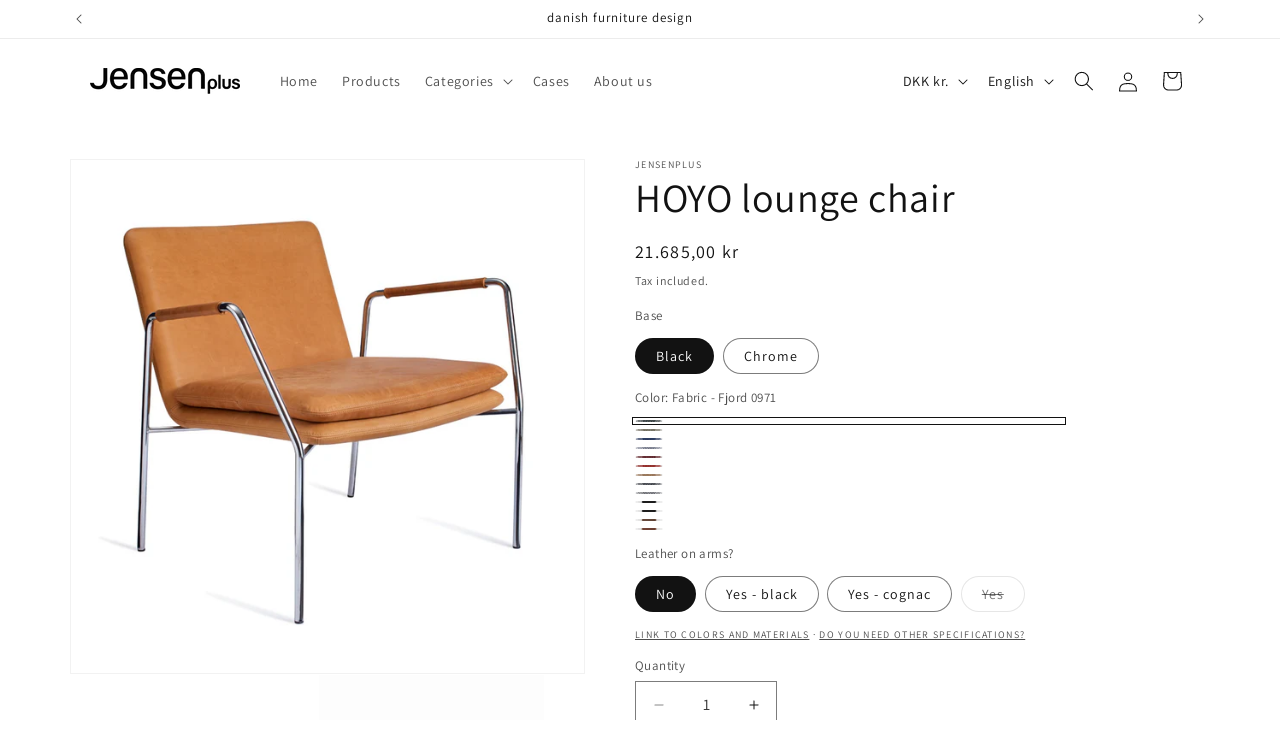

--- FILE ---
content_type: text/html; charset=utf-8
request_url: https://jensenplus.com/en/products/hoyo-lounge-chair-beautiful-stackable-and-available-in-all-materials-and-colors
body_size: 41524
content:
<!doctype html>
<html class="js" lang="en">
  <style>
li.icon-with-text__item span {
    font-size: 14px;
}
</style>
  <head>
    <meta charset="utf-8">
    <meta http-equiv="X-UA-Compatible" content="IE=edge">
    <meta name="viewport" content="width=device-width,initial-scale=1">
    <meta name="theme-color" content="">
    <link rel="canonical" href="https://jensenplus.com/en/products/hoyo-lounge-chair-beautiful-stackable-and-available-in-all-materials-and-colors"><link rel="icon" type="image/png" href="//jensenplus.com/cdn/shop/files/nyt_bomaerke.png?crop=center&height=32&v=1716959271&width=32"><link rel="preconnect" href="https://fonts.shopifycdn.com" crossorigin><title>
      HOYO lounge chair - beautiful, stackable and available in all materials and colors
 &ndash; JENSENplus</title>

    
      <meta name="description" content="Dig into our world of nice lounge furniture, designed to provide a comfortable and relaxing seating experience.  It often features plush cushions, soft fabrics, and ergonomic designs to support the body in a relaxed posture.  The furniture can include sofas, armchairs, chaise lounges, ottomans, and other pieces that ar">
    

    

<meta property="og:site_name" content="JENSENplus">
<meta property="og:url" content="https://jensenplus.com/en/products/hoyo-lounge-chair-beautiful-stackable-and-available-in-all-materials-and-colors">
<meta property="og:title" content="HOYO lounge chair - beautiful, stackable and available in all materials and colors">
<meta property="og:type" content="product">
<meta property="og:description" content="Dig into our world of nice lounge furniture, designed to provide a comfortable and relaxing seating experience.  It often features plush cushions, soft fabrics, and ergonomic designs to support the body in a relaxed posture.  The furniture can include sofas, armchairs, chaise lounges, ottomans, and other pieces that ar"><meta property="og:image" content="http://jensenplus.com/cdn/shop/files/HOYOloungechairdunesleatherlarsvejenjensenplus.jpg?v=1718786546">
  <meta property="og:image:secure_url" content="https://jensenplus.com/cdn/shop/files/HOYOloungechairdunesleatherlarsvejenjensenplus.jpg?v=1718786546">
  <meta property="og:image:width" content="1600">
  <meta property="og:image:height" content="1600"><meta property="og:price:amount" content="21.685,00">
  <meta property="og:price:currency" content="DKK"><meta name="twitter:card" content="summary_large_image">
<meta name="twitter:title" content="HOYO lounge chair - beautiful, stackable and available in all materials and colors">
<meta name="twitter:description" content="Dig into our world of nice lounge furniture, designed to provide a comfortable and relaxing seating experience.  It often features plush cushions, soft fabrics, and ergonomic designs to support the body in a relaxed posture.  The furniture can include sofas, armchairs, chaise lounges, ottomans, and other pieces that ar">


    <script src="//jensenplus.com/cdn/shop/t/1/assets/constants.js?v=58251544750838685771716891172" defer="defer"></script>
    <script src="//jensenplus.com/cdn/shop/t/1/assets/pubsub.js?v=158357773527763999511716891172" defer="defer"></script>
    <script src="//jensenplus.com/cdn/shop/t/1/assets/global.js?v=136628361274817707361716891172" defer="defer"></script><script src="//jensenplus.com/cdn/shop/t/1/assets/animations.js?v=88693664871331136111716891172" defer="defer"></script><script>window.performance && window.performance.mark && window.performance.mark('shopify.content_for_header.start');</script><meta name="google-site-verification" content="MFoS7_BTAsAnUY_UW-j4-CEYkG82zE7xLdYABN5I0K0">
<meta id="shopify-digital-wallet" name="shopify-digital-wallet" content="/87058219357/digital_wallets/dialog">
<link rel="alternate" hreflang="x-default" href="https://jensenplus.com/products/hoyo-lounge-chair-beautiful-stackable-and-available-in-all-materials-and-colors">
<link rel="alternate" hreflang="de" href="https://jensenplus.com/de/products/hoyo-lounge-chair-beautiful-stackable-and-available-in-all-materials-and-colors">
<link rel="alternate" hreflang="en" href="https://jensenplus.com/en/products/hoyo-lounge-chair-beautiful-stackable-and-available-in-all-materials-and-colors">
<link rel="alternate" type="application/json+oembed" href="https://jensenplus.com/en/products/hoyo-lounge-chair-beautiful-stackable-and-available-in-all-materials-and-colors.oembed">
<script async="async" src="/checkouts/internal/preloads.js?locale=en-DK"></script>
<script id="shopify-features" type="application/json">{"accessToken":"1fb02cf17d70456528f2d45735b9186a","betas":["rich-media-storefront-analytics"],"domain":"jensenplus.com","predictiveSearch":true,"shopId":87058219357,"locale":"en"}</script>
<script>var Shopify = Shopify || {};
Shopify.shop = "8e8cf4-97.myshopify.com";
Shopify.locale = "en";
Shopify.currency = {"active":"DKK","rate":"1.0"};
Shopify.country = "DK";
Shopify.theme = {"name":"Dawn","id":168706572637,"schema_name":"Dawn","schema_version":"14.0.0","theme_store_id":887,"role":"main"};
Shopify.theme.handle = "null";
Shopify.theme.style = {"id":null,"handle":null};
Shopify.cdnHost = "jensenplus.com/cdn";
Shopify.routes = Shopify.routes || {};
Shopify.routes.root = "/en/";</script>
<script type="module">!function(o){(o.Shopify=o.Shopify||{}).modules=!0}(window);</script>
<script>!function(o){function n(){var o=[];function n(){o.push(Array.prototype.slice.apply(arguments))}return n.q=o,n}var t=o.Shopify=o.Shopify||{};t.loadFeatures=n(),t.autoloadFeatures=n()}(window);</script>
<script id="shop-js-analytics" type="application/json">{"pageType":"product"}</script>
<script defer="defer" async type="module" src="//jensenplus.com/cdn/shopifycloud/shop-js/modules/v2/client.init-shop-cart-sync_dlpDe4U9.en.esm.js"></script>
<script defer="defer" async type="module" src="//jensenplus.com/cdn/shopifycloud/shop-js/modules/v2/chunk.common_FunKbpTJ.esm.js"></script>
<script type="module">
  await import("//jensenplus.com/cdn/shopifycloud/shop-js/modules/v2/client.init-shop-cart-sync_dlpDe4U9.en.esm.js");
await import("//jensenplus.com/cdn/shopifycloud/shop-js/modules/v2/chunk.common_FunKbpTJ.esm.js");

  window.Shopify.SignInWithShop?.initShopCartSync?.({"fedCMEnabled":true,"windoidEnabled":true});

</script>
<script id="__st">var __st={"a":87058219357,"offset":3600,"reqid":"3795256f-4128-4719-a5db-0ab2556315b8-1765816789","pageurl":"jensenplus.com\/en\/products\/hoyo-lounge-chair-beautiful-stackable-and-available-in-all-materials-and-colors","u":"b209c6c2f667","p":"product","rtyp":"product","rid":9421902086493};</script>
<script>window.ShopifyPaypalV4VisibilityTracking = true;</script>
<script id="captcha-bootstrap">!function(){'use strict';const t='contact',e='account',n='new_comment',o=[[t,t],['blogs',n],['comments',n],[t,'customer']],c=[[e,'customer_login'],[e,'guest_login'],[e,'recover_customer_password'],[e,'create_customer']],r=t=>t.map((([t,e])=>`form[action*='/${t}']:not([data-nocaptcha='true']) input[name='form_type'][value='${e}']`)).join(','),a=t=>()=>t?[...document.querySelectorAll(t)].map((t=>t.form)):[];function s(){const t=[...o],e=r(t);return a(e)}const i='password',u='form_key',d=['recaptcha-v3-token','g-recaptcha-response','h-captcha-response',i],f=()=>{try{return window.sessionStorage}catch{return}},m='__shopify_v',_=t=>t.elements[u];function p(t,e,n=!1){try{const o=window.sessionStorage,c=JSON.parse(o.getItem(e)),{data:r}=function(t){const{data:e,action:n}=t;return t[m]||n?{data:e,action:n}:{data:t,action:n}}(c);for(const[e,n]of Object.entries(r))t.elements[e]&&(t.elements[e].value=n);n&&o.removeItem(e)}catch(o){console.error('form repopulation failed',{error:o})}}const l='form_type',E='cptcha';function T(t){t.dataset[E]=!0}const w=window,h=w.document,L='Shopify',v='ce_forms',y='captcha';let A=!1;((t,e)=>{const n=(g='f06e6c50-85a8-45c8-87d0-21a2b65856fe',I='https://cdn.shopify.com/shopifycloud/storefront-forms-hcaptcha/ce_storefront_forms_captcha_hcaptcha.v1.5.2.iife.js',D={infoText:'Protected by hCaptcha',privacyText:'Privacy',termsText:'Terms'},(t,e,n)=>{const o=w[L][v],c=o.bindForm;if(c)return c(t,g,e,D).then(n);var r;o.q.push([[t,g,e,D],n]),r=I,A||(h.body.append(Object.assign(h.createElement('script'),{id:'captcha-provider',async:!0,src:r})),A=!0)});var g,I,D;w[L]=w[L]||{},w[L][v]=w[L][v]||{},w[L][v].q=[],w[L][y]=w[L][y]||{},w[L][y].protect=function(t,e){n(t,void 0,e),T(t)},Object.freeze(w[L][y]),function(t,e,n,w,h,L){const[v,y,A,g]=function(t,e,n){const i=e?o:[],u=t?c:[],d=[...i,...u],f=r(d),m=r(i),_=r(d.filter((([t,e])=>n.includes(e))));return[a(f),a(m),a(_),s()]}(w,h,L),I=t=>{const e=t.target;return e instanceof HTMLFormElement?e:e&&e.form},D=t=>v().includes(t);t.addEventListener('submit',(t=>{const e=I(t);if(!e)return;const n=D(e)&&!e.dataset.hcaptchaBound&&!e.dataset.recaptchaBound,o=_(e),c=g().includes(e)&&(!o||!o.value);(n||c)&&t.preventDefault(),c&&!n&&(function(t){try{if(!f())return;!function(t){const e=f();if(!e)return;const n=_(t);if(!n)return;const o=n.value;o&&e.removeItem(o)}(t);const e=Array.from(Array(32),(()=>Math.random().toString(36)[2])).join('');!function(t,e){_(t)||t.append(Object.assign(document.createElement('input'),{type:'hidden',name:u})),t.elements[u].value=e}(t,e),function(t,e){const n=f();if(!n)return;const o=[...t.querySelectorAll(`input[type='${i}']`)].map((({name:t})=>t)),c=[...d,...o],r={};for(const[a,s]of new FormData(t).entries())c.includes(a)||(r[a]=s);n.setItem(e,JSON.stringify({[m]:1,action:t.action,data:r}))}(t,e)}catch(e){console.error('failed to persist form',e)}}(e),e.submit())}));const S=(t,e)=>{t&&!t.dataset[E]&&(n(t,e.some((e=>e===t))),T(t))};for(const o of['focusin','change'])t.addEventListener(o,(t=>{const e=I(t);D(e)&&S(e,y())}));const B=e.get('form_key'),M=e.get(l),P=B&&M;t.addEventListener('DOMContentLoaded',(()=>{const t=y();if(P)for(const e of t)e.elements[l].value===M&&p(e,B);[...new Set([...A(),...v().filter((t=>'true'===t.dataset.shopifyCaptcha))])].forEach((e=>S(e,t)))}))}(h,new URLSearchParams(w.location.search),n,t,e,['guest_login'])})(!0,!0)}();</script>
<script integrity="sha256-52AcMU7V7pcBOXWImdc/TAGTFKeNjmkeM1Pvks/DTgc=" data-source-attribution="shopify.loadfeatures" defer="defer" src="//jensenplus.com/cdn/shopifycloud/storefront/assets/storefront/load_feature-81c60534.js" crossorigin="anonymous"></script>
<script data-source-attribution="shopify.dynamic_checkout.dynamic.init">var Shopify=Shopify||{};Shopify.PaymentButton=Shopify.PaymentButton||{isStorefrontPortableWallets:!0,init:function(){window.Shopify.PaymentButton.init=function(){};var t=document.createElement("script");t.src="https://jensenplus.com/cdn/shopifycloud/portable-wallets/latest/portable-wallets.en.js",t.type="module",document.head.appendChild(t)}};
</script>
<script data-source-attribution="shopify.dynamic_checkout.buyer_consent">
  function portableWalletsHideBuyerConsent(e){var t=document.getElementById("shopify-buyer-consent"),n=document.getElementById("shopify-subscription-policy-button");t&&n&&(t.classList.add("hidden"),t.setAttribute("aria-hidden","true"),n.removeEventListener("click",e))}function portableWalletsShowBuyerConsent(e){var t=document.getElementById("shopify-buyer-consent"),n=document.getElementById("shopify-subscription-policy-button");t&&n&&(t.classList.remove("hidden"),t.removeAttribute("aria-hidden"),n.addEventListener("click",e))}window.Shopify?.PaymentButton&&(window.Shopify.PaymentButton.hideBuyerConsent=portableWalletsHideBuyerConsent,window.Shopify.PaymentButton.showBuyerConsent=portableWalletsShowBuyerConsent);
</script>
<script>
  function portableWalletsCleanup(e){e&&e.src&&console.error("Failed to load portable wallets script "+e.src);var t=document.querySelectorAll("shopify-accelerated-checkout .shopify-payment-button__skeleton, shopify-accelerated-checkout-cart .wallet-cart-button__skeleton"),e=document.getElementById("shopify-buyer-consent");for(let e=0;e<t.length;e++)t[e].remove();e&&e.remove()}function portableWalletsNotLoadedAsModule(e){e instanceof ErrorEvent&&"string"==typeof e.message&&e.message.includes("import.meta")&&"string"==typeof e.filename&&e.filename.includes("portable-wallets")&&(window.removeEventListener("error",portableWalletsNotLoadedAsModule),window.Shopify.PaymentButton.failedToLoad=e,"loading"===document.readyState?document.addEventListener("DOMContentLoaded",window.Shopify.PaymentButton.init):window.Shopify.PaymentButton.init())}window.addEventListener("error",portableWalletsNotLoadedAsModule);
</script>

<script type="module" src="https://jensenplus.com/cdn/shopifycloud/portable-wallets/latest/portable-wallets.en.js" onError="portableWalletsCleanup(this)" crossorigin="anonymous"></script>
<script nomodule>
  document.addEventListener("DOMContentLoaded", portableWalletsCleanup);
</script>

<script id='scb4127' type='text/javascript' async='' src='https://jensenplus.com/cdn/shopifycloud/privacy-banner/storefront-banner.js'></script><link id="shopify-accelerated-checkout-styles" rel="stylesheet" media="screen" href="https://jensenplus.com/cdn/shopifycloud/portable-wallets/latest/accelerated-checkout-backwards-compat.css" crossorigin="anonymous">
<style id="shopify-accelerated-checkout-cart">
        #shopify-buyer-consent {
  margin-top: 1em;
  display: inline-block;
  width: 100%;
}

#shopify-buyer-consent.hidden {
  display: none;
}

#shopify-subscription-policy-button {
  background: none;
  border: none;
  padding: 0;
  text-decoration: underline;
  font-size: inherit;
  cursor: pointer;
}

#shopify-subscription-policy-button::before {
  box-shadow: none;
}

      </style>
<script id="sections-script" data-sections="header" defer="defer" src="//jensenplus.com/cdn/shop/t/1/compiled_assets/scripts.js?598"></script>
<script>window.performance && window.performance.mark && window.performance.mark('shopify.content_for_header.end');</script>


    <style data-shopify>
      @font-face {
  font-family: Assistant;
  font-weight: 400;
  font-style: normal;
  font-display: swap;
  src: url("//jensenplus.com/cdn/fonts/assistant/assistant_n4.9120912a469cad1cc292572851508ca49d12e768.woff2") format("woff2"),
       url("//jensenplus.com/cdn/fonts/assistant/assistant_n4.6e9875ce64e0fefcd3f4446b7ec9036b3ddd2985.woff") format("woff");
}

      @font-face {
  font-family: Assistant;
  font-weight: 700;
  font-style: normal;
  font-display: swap;
  src: url("//jensenplus.com/cdn/fonts/assistant/assistant_n7.bf44452348ec8b8efa3aa3068825305886b1c83c.woff2") format("woff2"),
       url("//jensenplus.com/cdn/fonts/assistant/assistant_n7.0c887fee83f6b3bda822f1150b912c72da0f7b64.woff") format("woff");
}

      
      
      @font-face {
  font-family: Assistant;
  font-weight: 400;
  font-style: normal;
  font-display: swap;
  src: url("//jensenplus.com/cdn/fonts/assistant/assistant_n4.9120912a469cad1cc292572851508ca49d12e768.woff2") format("woff2"),
       url("//jensenplus.com/cdn/fonts/assistant/assistant_n4.6e9875ce64e0fefcd3f4446b7ec9036b3ddd2985.woff") format("woff");
}


      
        :root,
        .color-scheme-1 {
          --color-background: 255,255,255;
        
          --gradient-background: #ffffff;
        

        

        --color-foreground: 18,18,18;
        --color-background-contrast: 191,191,191;
        --color-shadow: 18,18,18;
        --color-button: 18,18,18;
        --color-button-text: 255,255,255;
        --color-secondary-button: 255,255,255;
        --color-secondary-button-text: 18,18,18;
        --color-link: 18,18,18;
        --color-badge-foreground: 18,18,18;
        --color-badge-background: 255,255,255;
        --color-badge-border: 18,18,18;
        --payment-terms-background-color: rgb(255 255 255);
      }
      
        
        .color-scheme-2 {
          --color-background: 0,0,0;
        
          --gradient-background: rgba(0,0,0,0);
        

        

        --color-foreground: 18,18,18;
        --color-background-contrast: 128,128,128;
        --color-shadow: 18,18,18;
        --color-button: 18,18,18;
        --color-button-text: 243,243,243;
        --color-secondary-button: 0,0,0;
        --color-secondary-button-text: 18,18,18;
        --color-link: 18,18,18;
        --color-badge-foreground: 18,18,18;
        --color-badge-background: 0,0,0;
        --color-badge-border: 18,18,18;
        --payment-terms-background-color: rgb(0 0 0);
      }
      
        
        .color-scheme-3 {
          --color-background: 0,0,0;
        
          --gradient-background: rgba(0,0,0,0);
        

        

        --color-foreground: 120,120,120;
        --color-background-contrast: 128,128,128;
        --color-shadow: 18,18,18;
        --color-button: 255,255,255;
        --color-button-text: 0,0,0;
        --color-secondary-button: 0,0,0;
        --color-secondary-button-text: 255,255,255;
        --color-link: 255,255,255;
        --color-badge-foreground: 120,120,120;
        --color-badge-background: 0,0,0;
        --color-badge-border: 120,120,120;
        --payment-terms-background-color: rgb(0 0 0);
      }
      
        
        .color-scheme-4 {
          --color-background: 0,0,0;
        
          --gradient-background: rgba(0,0,0,0);
        

        

        --color-foreground: 255,255,255;
        --color-background-contrast: 128,128,128;
        --color-shadow: 18,18,18;
        --color-button: 255,255,255;
        --color-button-text: 18,18,18;
        --color-secondary-button: 0,0,0;
        --color-secondary-button-text: 255,255,255;
        --color-link: 255,255,255;
        --color-badge-foreground: 255,255,255;
        --color-badge-background: 0,0,0;
        --color-badge-border: 255,255,255;
        --payment-terms-background-color: rgb(0 0 0);
      }
      
        
        .color-scheme-5 {
          --color-background: 51,79,180;
        
          --gradient-background: #334fb4;
        

        

        --color-foreground: 255,255,255;
        --color-background-contrast: 23,35,81;
        --color-shadow: 18,18,18;
        --color-button: 255,255,255;
        --color-button-text: 51,79,180;
        --color-secondary-button: 51,79,180;
        --color-secondary-button-text: 255,255,255;
        --color-link: 255,255,255;
        --color-badge-foreground: 255,255,255;
        --color-badge-background: 51,79,180;
        --color-badge-border: 255,255,255;
        --payment-terms-background-color: rgb(51 79 180);
      }
      
        
        .color-scheme-baf9d550-342f-4031-af51-08e16c9cf6d6 {
          --color-background: 0,0,0;
        
          --gradient-background: rgba(0,0,0,0);
        

        

        --color-foreground: 132,132,132;
        --color-background-contrast: 128,128,128;
        --color-shadow: 18,18,18;
        --color-button: 255,255,255;
        --color-button-text: 255,255,255;
        --color-secondary-button: 0,0,0;
        --color-secondary-button-text: 18,18,18;
        --color-link: 18,18,18;
        --color-badge-foreground: 132,132,132;
        --color-badge-background: 0,0,0;
        --color-badge-border: 132,132,132;
        --payment-terms-background-color: rgb(0 0 0);
      }
      

      body, .color-scheme-1, .color-scheme-2, .color-scheme-3, .color-scheme-4, .color-scheme-5, .color-scheme-baf9d550-342f-4031-af51-08e16c9cf6d6 {
        color: rgba(var(--color-foreground), 0.75);
        background-color: rgb(var(--color-background));
      }

      :root {
        --font-body-family: Assistant, sans-serif;
        --font-body-style: normal;
        --font-body-weight: 400;
        --font-body-weight-bold: 700;

        --font-heading-family: Assistant, sans-serif;
        --font-heading-style: normal;
        --font-heading-weight: 400;

        --font-body-scale: 1.0;
        --font-heading-scale: 1.0;

        --media-padding: px;
        --media-border-opacity: 0.05;
        --media-border-width: 1px;
        --media-radius: 0px;
        --media-shadow-opacity: 0.0;
        --media-shadow-horizontal-offset: 0px;
        --media-shadow-vertical-offset: 4px;
        --media-shadow-blur-radius: 5px;
        --media-shadow-visible: 0;

        --page-width: 120rem;
        --page-width-margin: 0rem;

        --product-card-image-padding: 0.0rem;
        --product-card-corner-radius: 0.0rem;
        --product-card-text-alignment: left;
        --product-card-border-width: 0.0rem;
        --product-card-border-opacity: 0.1;
        --product-card-shadow-opacity: 0.0;
        --product-card-shadow-visible: 0;
        --product-card-shadow-horizontal-offset: 0.0rem;
        --product-card-shadow-vertical-offset: 0.4rem;
        --product-card-shadow-blur-radius: 0.5rem;

        --collection-card-image-padding: 0.0rem;
        --collection-card-corner-radius: 0.0rem;
        --collection-card-text-alignment: left;
        --collection-card-border-width: 0.0rem;
        --collection-card-border-opacity: 0.1;
        --collection-card-shadow-opacity: 0.0;
        --collection-card-shadow-visible: 0;
        --collection-card-shadow-horizontal-offset: 0.0rem;
        --collection-card-shadow-vertical-offset: 0.4rem;
        --collection-card-shadow-blur-radius: 0.5rem;

        --blog-card-image-padding: 0.0rem;
        --blog-card-corner-radius: 0.0rem;
        --blog-card-text-alignment: left;
        --blog-card-border-width: 0.0rem;
        --blog-card-border-opacity: 0.1;
        --blog-card-shadow-opacity: 0.0;
        --blog-card-shadow-visible: 0;
        --blog-card-shadow-horizontal-offset: 0.0rem;
        --blog-card-shadow-vertical-offset: 0.4rem;
        --blog-card-shadow-blur-radius: 0.5rem;

        --badge-corner-radius: 4.0rem;

        --popup-border-width: 1px;
        --popup-border-opacity: 0.1;
        --popup-corner-radius: 0px;
        --popup-shadow-opacity: 0.05;
        --popup-shadow-horizontal-offset: 0px;
        --popup-shadow-vertical-offset: 4px;
        --popup-shadow-blur-radius: 5px;

        --drawer-border-width: 1px;
        --drawer-border-opacity: 0.1;
        --drawer-shadow-opacity: 0.0;
        --drawer-shadow-horizontal-offset: 0px;
        --drawer-shadow-vertical-offset: 4px;
        --drawer-shadow-blur-radius: 5px;

        --spacing-sections-desktop: 0px;
        --spacing-sections-mobile: 0px;

        --grid-desktop-vertical-spacing: 8px;
        --grid-desktop-horizontal-spacing: 40px;
        --grid-mobile-vertical-spacing: 4px;
        --grid-mobile-horizontal-spacing: 20px;

        --text-boxes-border-opacity: 0.1;
        --text-boxes-border-width: 0px;
        --text-boxes-radius: 0px;
        --text-boxes-shadow-opacity: 0.0;
        --text-boxes-shadow-visible: 0;
        --text-boxes-shadow-horizontal-offset: 0px;
        --text-boxes-shadow-vertical-offset: 4px;
        --text-boxes-shadow-blur-radius: 5px;

        --buttons-radius: 0px;
        --buttons-radius-outset: 0px;
        --buttons-border-width: 1px;
        --buttons-border-opacity: 1.0;
        --buttons-shadow-opacity: 0.0;
        --buttons-shadow-visible: 0;
        --buttons-shadow-horizontal-offset: 0px;
        --buttons-shadow-vertical-offset: 4px;
        --buttons-shadow-blur-radius: 5px;
        --buttons-border-offset: 0px;

        --inputs-radius: 0px;
        --inputs-border-width: 1px;
        --inputs-border-opacity: 0.55;
        --inputs-shadow-opacity: 0.0;
        --inputs-shadow-horizontal-offset: 0px;
        --inputs-margin-offset: 0px;
        --inputs-shadow-vertical-offset: 4px;
        --inputs-shadow-blur-radius: 5px;
        --inputs-radius-outset: 0px;

        --variant-pills-radius: 40px;
        --variant-pills-border-width: 1px;
        --variant-pills-border-opacity: 0.55;
        --variant-pills-shadow-opacity: 0.0;
        --variant-pills-shadow-horizontal-offset: 0px;
        --variant-pills-shadow-vertical-offset: 4px;
        --variant-pills-shadow-blur-radius: 5px;
      }

      *,
      *::before,
      *::after {
        box-sizing: inherit;
      }

      html {
        box-sizing: border-box;
        font-size: calc(var(--font-body-scale) * 62.5%);
        height: 100%;
      }

      body {
        display: grid;
        grid-template-rows: auto auto 1fr auto;
        grid-template-columns: 100%;
        min-height: 100%;
        margin: 0;
        font-size: 1.5rem;
        letter-spacing: 0.06rem;
        line-height: calc(1 + 0.8 / var(--font-body-scale));
        font-family: var(--font-body-family);
        font-style: var(--font-body-style);
        font-weight: var(--font-body-weight);
      }

      @media screen and (min-width: 750px) {
        body {
          font-size: 1.6rem;
        }
      }
    </style>

    <link href="//jensenplus.com/cdn/shop/t/1/assets/base.css?v=176905005871281569491718090733" rel="stylesheet" type="text/css" media="all" />

      <link rel="preload" as="font" href="//jensenplus.com/cdn/fonts/assistant/assistant_n4.9120912a469cad1cc292572851508ca49d12e768.woff2" type="font/woff2" crossorigin>
      

      <link rel="preload" as="font" href="//jensenplus.com/cdn/fonts/assistant/assistant_n4.9120912a469cad1cc292572851508ca49d12e768.woff2" type="font/woff2" crossorigin>
      
<link href="//jensenplus.com/cdn/shop/t/1/assets/component-localization-form.css?v=120620094879297847921716891172" rel="stylesheet" type="text/css" media="all" />
      <script src="//jensenplus.com/cdn/shop/t/1/assets/localization-form.js?v=169565320306168926741716891172" defer="defer"></script><link
        rel="stylesheet"
        href="//jensenplus.com/cdn/shop/t/1/assets/component-predictive-search.css?v=118923337488134913561716891172"
        media="print"
        onload="this.media='all'"
      ><script>
      if (Shopify.designMode) {
        document.documentElement.classList.add('shopify-design-mode');
      }
    </script>
  <link href="https://monorail-edge.shopifysvc.com" rel="dns-prefetch">
<script>(function(){if ("sendBeacon" in navigator && "performance" in window) {try {var session_token_from_headers = performance.getEntriesByType('navigation')[0].serverTiming.find(x => x.name == '_s').description;} catch {var session_token_from_headers = undefined;}var session_cookie_matches = document.cookie.match(/_shopify_s=([^;]*)/);var session_token_from_cookie = session_cookie_matches && session_cookie_matches.length === 2 ? session_cookie_matches[1] : "";var session_token = session_token_from_headers || session_token_from_cookie || "";function handle_abandonment_event(e) {var entries = performance.getEntries().filter(function(entry) {return /monorail-edge.shopifysvc.com/.test(entry.name);});if (!window.abandonment_tracked && entries.length === 0) {window.abandonment_tracked = true;var currentMs = Date.now();var navigation_start = performance.timing.navigationStart;var payload = {shop_id: 87058219357,url: window.location.href,navigation_start,duration: currentMs - navigation_start,session_token,page_type: "product"};window.navigator.sendBeacon("https://monorail-edge.shopifysvc.com/v1/produce", JSON.stringify({schema_id: "online_store_buyer_site_abandonment/1.1",payload: payload,metadata: {event_created_at_ms: currentMs,event_sent_at_ms: currentMs}}));}}window.addEventListener('pagehide', handle_abandonment_event);}}());</script>
<script id="web-pixels-manager-setup">(function e(e,d,r,n,o){if(void 0===o&&(o={}),!Boolean(null===(a=null===(i=window.Shopify)||void 0===i?void 0:i.analytics)||void 0===a?void 0:a.replayQueue)){var i,a;window.Shopify=window.Shopify||{};var t=window.Shopify;t.analytics=t.analytics||{};var s=t.analytics;s.replayQueue=[],s.publish=function(e,d,r){return s.replayQueue.push([e,d,r]),!0};try{self.performance.mark("wpm:start")}catch(e){}var l=function(){var e={modern:/Edge?\/(1{2}[4-9]|1[2-9]\d|[2-9]\d{2}|\d{4,})\.\d+(\.\d+|)|Firefox\/(1{2}[4-9]|1[2-9]\d|[2-9]\d{2}|\d{4,})\.\d+(\.\d+|)|Chrom(ium|e)\/(9{2}|\d{3,})\.\d+(\.\d+|)|(Maci|X1{2}).+ Version\/(15\.\d+|(1[6-9]|[2-9]\d|\d{3,})\.\d+)([,.]\d+|)( \(\w+\)|)( Mobile\/\w+|) Safari\/|Chrome.+OPR\/(9{2}|\d{3,})\.\d+\.\d+|(CPU[ +]OS|iPhone[ +]OS|CPU[ +]iPhone|CPU IPhone OS|CPU iPad OS)[ +]+(15[._]\d+|(1[6-9]|[2-9]\d|\d{3,})[._]\d+)([._]\d+|)|Android:?[ /-](13[3-9]|1[4-9]\d|[2-9]\d{2}|\d{4,})(\.\d+|)(\.\d+|)|Android.+Firefox\/(13[5-9]|1[4-9]\d|[2-9]\d{2}|\d{4,})\.\d+(\.\d+|)|Android.+Chrom(ium|e)\/(13[3-9]|1[4-9]\d|[2-9]\d{2}|\d{4,})\.\d+(\.\d+|)|SamsungBrowser\/([2-9]\d|\d{3,})\.\d+/,legacy:/Edge?\/(1[6-9]|[2-9]\d|\d{3,})\.\d+(\.\d+|)|Firefox\/(5[4-9]|[6-9]\d|\d{3,})\.\d+(\.\d+|)|Chrom(ium|e)\/(5[1-9]|[6-9]\d|\d{3,})\.\d+(\.\d+|)([\d.]+$|.*Safari\/(?![\d.]+ Edge\/[\d.]+$))|(Maci|X1{2}).+ Version\/(10\.\d+|(1[1-9]|[2-9]\d|\d{3,})\.\d+)([,.]\d+|)( \(\w+\)|)( Mobile\/\w+|) Safari\/|Chrome.+OPR\/(3[89]|[4-9]\d|\d{3,})\.\d+\.\d+|(CPU[ +]OS|iPhone[ +]OS|CPU[ +]iPhone|CPU IPhone OS|CPU iPad OS)[ +]+(10[._]\d+|(1[1-9]|[2-9]\d|\d{3,})[._]\d+)([._]\d+|)|Android:?[ /-](13[3-9]|1[4-9]\d|[2-9]\d{2}|\d{4,})(\.\d+|)(\.\d+|)|Mobile Safari.+OPR\/([89]\d|\d{3,})\.\d+\.\d+|Android.+Firefox\/(13[5-9]|1[4-9]\d|[2-9]\d{2}|\d{4,})\.\d+(\.\d+|)|Android.+Chrom(ium|e)\/(13[3-9]|1[4-9]\d|[2-9]\d{2}|\d{4,})\.\d+(\.\d+|)|Android.+(UC? ?Browser|UCWEB|U3)[ /]?(15\.([5-9]|\d{2,})|(1[6-9]|[2-9]\d|\d{3,})\.\d+)\.\d+|SamsungBrowser\/(5\.\d+|([6-9]|\d{2,})\.\d+)|Android.+MQ{2}Browser\/(14(\.(9|\d{2,})|)|(1[5-9]|[2-9]\d|\d{3,})(\.\d+|))(\.\d+|)|K[Aa][Ii]OS\/(3\.\d+|([4-9]|\d{2,})\.\d+)(\.\d+|)/},d=e.modern,r=e.legacy,n=navigator.userAgent;return n.match(d)?"modern":n.match(r)?"legacy":"unknown"}(),u="modern"===l?"modern":"legacy",c=(null!=n?n:{modern:"",legacy:""})[u],f=function(e){return[e.baseUrl,"/wpm","/b",e.hashVersion,"modern"===e.buildTarget?"m":"l",".js"].join("")}({baseUrl:d,hashVersion:r,buildTarget:u}),m=function(e){var d=e.version,r=e.bundleTarget,n=e.surface,o=e.pageUrl,i=e.monorailEndpoint;return{emit:function(e){var a=e.status,t=e.errorMsg,s=(new Date).getTime(),l=JSON.stringify({metadata:{event_sent_at_ms:s},events:[{schema_id:"web_pixels_manager_load/3.1",payload:{version:d,bundle_target:r,page_url:o,status:a,surface:n,error_msg:t},metadata:{event_created_at_ms:s}}]});if(!i)return console&&console.warn&&console.warn("[Web Pixels Manager] No Monorail endpoint provided, skipping logging."),!1;try{return self.navigator.sendBeacon.bind(self.navigator)(i,l)}catch(e){}var u=new XMLHttpRequest;try{return u.open("POST",i,!0),u.setRequestHeader("Content-Type","text/plain"),u.send(l),!0}catch(e){return console&&console.warn&&console.warn("[Web Pixels Manager] Got an unhandled error while logging to Monorail."),!1}}}}({version:r,bundleTarget:l,surface:e.surface,pageUrl:self.location.href,monorailEndpoint:e.monorailEndpoint});try{o.browserTarget=l,function(e){var d=e.src,r=e.async,n=void 0===r||r,o=e.onload,i=e.onerror,a=e.sri,t=e.scriptDataAttributes,s=void 0===t?{}:t,l=document.createElement("script"),u=document.querySelector("head"),c=document.querySelector("body");if(l.async=n,l.src=d,a&&(l.integrity=a,l.crossOrigin="anonymous"),s)for(var f in s)if(Object.prototype.hasOwnProperty.call(s,f))try{l.dataset[f]=s[f]}catch(e){}if(o&&l.addEventListener("load",o),i&&l.addEventListener("error",i),u)u.appendChild(l);else{if(!c)throw new Error("Did not find a head or body element to append the script");c.appendChild(l)}}({src:f,async:!0,onload:function(){if(!function(){var e,d;return Boolean(null===(d=null===(e=window.Shopify)||void 0===e?void 0:e.analytics)||void 0===d?void 0:d.initialized)}()){var d=window.webPixelsManager.init(e)||void 0;if(d){var r=window.Shopify.analytics;r.replayQueue.forEach((function(e){var r=e[0],n=e[1],o=e[2];d.publishCustomEvent(r,n,o)})),r.replayQueue=[],r.publish=d.publishCustomEvent,r.visitor=d.visitor,r.initialized=!0}}},onerror:function(){return m.emit({status:"failed",errorMsg:"".concat(f," has failed to load")})},sri:function(e){var d=/^sha384-[A-Za-z0-9+/=]+$/;return"string"==typeof e&&d.test(e)}(c)?c:"",scriptDataAttributes:o}),m.emit({status:"loading"})}catch(e){m.emit({status:"failed",errorMsg:(null==e?void 0:e.message)||"Unknown error"})}}})({shopId: 87058219357,storefrontBaseUrl: "https://jensenplus.com",extensionsBaseUrl: "https://extensions.shopifycdn.com/cdn/shopifycloud/web-pixels-manager",monorailEndpoint: "https://monorail-edge.shopifysvc.com/unstable/produce_batch",surface: "storefront-renderer",enabledBetaFlags: ["2dca8a86"],webPixelsConfigList: [{"id":"shopify-app-pixel","configuration":"{}","eventPayloadVersion":"v1","runtimeContext":"STRICT","scriptVersion":"0450","apiClientId":"shopify-pixel","type":"APP","privacyPurposes":["ANALYTICS","MARKETING"]},{"id":"shopify-custom-pixel","eventPayloadVersion":"v1","runtimeContext":"LAX","scriptVersion":"0450","apiClientId":"shopify-pixel","type":"CUSTOM","privacyPurposes":["ANALYTICS","MARKETING"]}],isMerchantRequest: false,initData: {"shop":{"name":"JENSENplus","paymentSettings":{"currencyCode":"DKK"},"myshopifyDomain":"8e8cf4-97.myshopify.com","countryCode":"DK","storefrontUrl":"https:\/\/jensenplus.com\/en"},"customer":null,"cart":null,"checkout":null,"productVariants":[{"price":{"amount":21685.0,"currencyCode":"DKK"},"product":{"title":"HOYO lounge chair","vendor":"JENSENplus","id":"9421902086493","untranslatedTitle":"HOYO lounge chair","url":"\/en\/products\/hoyo-lounge-chair-beautiful-stackable-and-available-in-all-materials-and-colors","type":"Lounge chair"},"id":"51981042745693","image":{"src":"\/\/jensenplus.com\/cdn\/shop\/files\/HOYOloungechairdunesleatherlarsvejenjensenplus.jpg?v=1718786546"},"sku":"","title":"Black \/ Fabric - Fjord 0971 \/ No","untranslatedTitle":"Black \/ Fabric - Fjord 0971 \/ No"},{"price":{"amount":23403.75,"currencyCode":"DKK"},"product":{"title":"HOYO lounge chair","vendor":"JENSENplus","id":"9421902086493","untranslatedTitle":"HOYO lounge chair","url":"\/en\/products\/hoyo-lounge-chair-beautiful-stackable-and-available-in-all-materials-and-colors","type":"Lounge chair"},"id":"52124806250845","image":{"src":"\/\/jensenplus.com\/cdn\/shop\/files\/HOYOloungechairdunesleatherlarsvejenjensenplus.jpg?v=1718786546"},"sku":"","title":"Black \/ Fabric - Fjord 0971 \/ Yes - black","untranslatedTitle":"Black \/ Fabric - Fjord 0971 \/ Yes - black"},{"price":{"amount":23403.75,"currencyCode":"DKK"},"product":{"title":"HOYO lounge chair","vendor":"JENSENplus","id":"9421902086493","untranslatedTitle":"HOYO lounge chair","url":"\/en\/products\/hoyo-lounge-chair-beautiful-stackable-and-available-in-all-materials-and-colors","type":"Lounge chair"},"id":"52124870639965","image":{"src":"\/\/jensenplus.com\/cdn\/shop\/files\/HOYOloungechairdunesleatherlarsvejenjensenplus.jpg?v=1718786546"},"sku":"","title":"Black \/ Fabric - Fjord 0971 \/ Yes - cognac","untranslatedTitle":"Black \/ Fabric - Fjord 0971 \/ Yes - cognac"},{"price":{"amount":21685.0,"currencyCode":"DKK"},"product":{"title":"HOYO lounge chair","vendor":"JENSENplus","id":"9421902086493","untranslatedTitle":"HOYO lounge chair","url":"\/en\/products\/hoyo-lounge-chair-beautiful-stackable-and-available-in-all-materials-and-colors","type":"Lounge chair"},"id":"51981042778461","image":{"src":"\/\/jensenplus.com\/cdn\/shop\/files\/HOYOloungechairdunesleatherlarsvejenjensenplus.jpg?v=1718786546"},"sku":"","title":"Black \/ Fabric - Fjord 0951 \/ No","untranslatedTitle":"Black \/ Fabric - Fjord 0951 \/ No"},{"price":{"amount":23403.75,"currencyCode":"DKK"},"product":{"title":"HOYO lounge chair","vendor":"JENSENplus","id":"9421902086493","untranslatedTitle":"HOYO lounge chair","url":"\/en\/products\/hoyo-lounge-chair-beautiful-stackable-and-available-in-all-materials-and-colors","type":"Lounge chair"},"id":"52124806283613","image":{"src":"\/\/jensenplus.com\/cdn\/shop\/files\/HOYOloungechairdunesleatherlarsvejenjensenplus.jpg?v=1718786546"},"sku":"","title":"Black \/ Fabric - Fjord 0951 \/ Yes - black","untranslatedTitle":"Black \/ Fabric - Fjord 0951 \/ Yes - black"},{"price":{"amount":21685.0,"currencyCode":"DKK"},"product":{"title":"HOYO lounge chair","vendor":"JENSENplus","id":"9421902086493","untranslatedTitle":"HOYO lounge chair","url":"\/en\/products\/hoyo-lounge-chair-beautiful-stackable-and-available-in-all-materials-and-colors","type":"Lounge chair"},"id":"52124870672733","image":{"src":"\/\/jensenplus.com\/cdn\/shop\/files\/HOYOloungechairdunesleatherlarsvejenjensenplus.jpg?v=1718786546"},"sku":"","title":"Black \/ Fabric - Fjord 0951 \/ Yes - cognac","untranslatedTitle":"Black \/ Fabric - Fjord 0951 \/ Yes - cognac"},{"price":{"amount":21685.0,"currencyCode":"DKK"},"product":{"title":"HOYO lounge chair","vendor":"JENSENplus","id":"9421902086493","untranslatedTitle":"HOYO lounge chair","url":"\/en\/products\/hoyo-lounge-chair-beautiful-stackable-and-available-in-all-materials-and-colors","type":"Lounge chair"},"id":"51981042811229","image":{"src":"\/\/jensenplus.com\/cdn\/shop\/files\/HOYOloungechairdunesleatherlarsvejenjensenplus.jpg?v=1718786546"},"sku":"","title":"Black \/ Fabric - Fjord 0791 \/ No","untranslatedTitle":"Black \/ Fabric - Fjord 0791 \/ No"},{"price":{"amount":23403.75,"currencyCode":"DKK"},"product":{"title":"HOYO lounge chair","vendor":"JENSENplus","id":"9421902086493","untranslatedTitle":"HOYO lounge chair","url":"\/en\/products\/hoyo-lounge-chair-beautiful-stackable-and-available-in-all-materials-and-colors","type":"Lounge chair"},"id":"52124806316381","image":{"src":"\/\/jensenplus.com\/cdn\/shop\/files\/HOYOloungechairdunesleatherlarsvejenjensenplus.jpg?v=1718786546"},"sku":"","title":"Black \/ Fabric - Fjord 0791 \/ Yes - black","untranslatedTitle":"Black \/ Fabric - Fjord 0791 \/ Yes - black"},{"price":{"amount":21685.0,"currencyCode":"DKK"},"product":{"title":"HOYO lounge chair","vendor":"JENSENplus","id":"9421902086493","untranslatedTitle":"HOYO lounge chair","url":"\/en\/products\/hoyo-lounge-chair-beautiful-stackable-and-available-in-all-materials-and-colors","type":"Lounge chair"},"id":"52124870705501","image":{"src":"\/\/jensenplus.com\/cdn\/shop\/files\/HOYOloungechairdunesleatherlarsvejenjensenplus.jpg?v=1718786546"},"sku":"","title":"Black \/ Fabric - Fjord 0791 \/ Yes - cognac","untranslatedTitle":"Black \/ Fabric - Fjord 0791 \/ Yes - cognac"},{"price":{"amount":21685.0,"currencyCode":"DKK"},"product":{"title":"HOYO lounge chair","vendor":"JENSENplus","id":"9421902086493","untranslatedTitle":"HOYO lounge chair","url":"\/en\/products\/hoyo-lounge-chair-beautiful-stackable-and-available-in-all-materials-and-colors","type":"Lounge chair"},"id":"51981042843997","image":{"src":"\/\/jensenplus.com\/cdn\/shop\/files\/HOYOloungechairdunesleatherlarsvejenjensenplus.jpg?v=1718786546"},"sku":"","title":"Black \/ Fabric - Fjord 0751 \/ No","untranslatedTitle":"Black \/ Fabric - Fjord 0751 \/ No"},{"price":{"amount":23403.75,"currencyCode":"DKK"},"product":{"title":"HOYO lounge chair","vendor":"JENSENplus","id":"9421902086493","untranslatedTitle":"HOYO lounge chair","url":"\/en\/products\/hoyo-lounge-chair-beautiful-stackable-and-available-in-all-materials-and-colors","type":"Lounge chair"},"id":"52124806349149","image":{"src":"\/\/jensenplus.com\/cdn\/shop\/files\/HOYOloungechairdunesleatherlarsvejenjensenplus.jpg?v=1718786546"},"sku":"","title":"Black \/ Fabric - Fjord 0751 \/ Yes - black","untranslatedTitle":"Black \/ Fabric - Fjord 0751 \/ Yes - black"},{"price":{"amount":21685.0,"currencyCode":"DKK"},"product":{"title":"HOYO lounge chair","vendor":"JENSENplus","id":"9421902086493","untranslatedTitle":"HOYO lounge chair","url":"\/en\/products\/hoyo-lounge-chair-beautiful-stackable-and-available-in-all-materials-and-colors","type":"Lounge chair"},"id":"52124870738269","image":{"src":"\/\/jensenplus.com\/cdn\/shop\/files\/HOYOloungechairdunesleatherlarsvejenjensenplus.jpg?v=1718786546"},"sku":"","title":"Black \/ Fabric - Fjord 0751 \/ Yes - cognac","untranslatedTitle":"Black \/ Fabric - Fjord 0751 \/ Yes - cognac"},{"price":{"amount":21685.0,"currencyCode":"DKK"},"product":{"title":"HOYO lounge chair","vendor":"JENSENplus","id":"9421902086493","untranslatedTitle":"HOYO lounge chair","url":"\/en\/products\/hoyo-lounge-chair-beautiful-stackable-and-available-in-all-materials-and-colors","type":"Lounge chair"},"id":"51981042876765","image":{"src":"\/\/jensenplus.com\/cdn\/shop\/files\/HOYOloungechairdunesleatherlarsvejenjensenplus.jpg?v=1718786546"},"sku":"","title":"Black \/ Fabric - Fjord 0581 \/ No","untranslatedTitle":"Black \/ Fabric - Fjord 0581 \/ No"},{"price":{"amount":23403.75,"currencyCode":"DKK"},"product":{"title":"HOYO lounge chair","vendor":"JENSENplus","id":"9421902086493","untranslatedTitle":"HOYO lounge chair","url":"\/en\/products\/hoyo-lounge-chair-beautiful-stackable-and-available-in-all-materials-and-colors","type":"Lounge chair"},"id":"52124806381917","image":{"src":"\/\/jensenplus.com\/cdn\/shop\/files\/HOYOloungechairdunesleatherlarsvejenjensenplus.jpg?v=1718786546"},"sku":"","title":"Black \/ Fabric - Fjord 0581 \/ Yes - black","untranslatedTitle":"Black \/ Fabric - Fjord 0581 \/ Yes - black"},{"price":{"amount":21685.0,"currencyCode":"DKK"},"product":{"title":"HOYO lounge chair","vendor":"JENSENplus","id":"9421902086493","untranslatedTitle":"HOYO lounge chair","url":"\/en\/products\/hoyo-lounge-chair-beautiful-stackable-and-available-in-all-materials-and-colors","type":"Lounge chair"},"id":"52124870771037","image":{"src":"\/\/jensenplus.com\/cdn\/shop\/files\/HOYOloungechairdunesleatherlarsvejenjensenplus.jpg?v=1718786546"},"sku":"","title":"Black \/ Fabric - Fjord 0581 \/ Yes - cognac","untranslatedTitle":"Black \/ Fabric - Fjord 0581 \/ Yes - cognac"},{"price":{"amount":21685.0,"currencyCode":"DKK"},"product":{"title":"HOYO lounge chair","vendor":"JENSENplus","id":"9421902086493","untranslatedTitle":"HOYO lounge chair","url":"\/en\/products\/hoyo-lounge-chair-beautiful-stackable-and-available-in-all-materials-and-colors","type":"Lounge chair"},"id":"51981042909533","image":{"src":"\/\/jensenplus.com\/cdn\/shop\/files\/HOYOloungechairdunesleatherlarsvejenjensenplus.jpg?v=1718786546"},"sku":"","title":"Black \/ Fabric - Fjord 0571 \/ No","untranslatedTitle":"Black \/ Fabric - Fjord 0571 \/ No"},{"price":{"amount":23403.75,"currencyCode":"DKK"},"product":{"title":"HOYO lounge chair","vendor":"JENSENplus","id":"9421902086493","untranslatedTitle":"HOYO lounge chair","url":"\/en\/products\/hoyo-lounge-chair-beautiful-stackable-and-available-in-all-materials-and-colors","type":"Lounge chair"},"id":"52124806414685","image":{"src":"\/\/jensenplus.com\/cdn\/shop\/files\/HOYOloungechairdunesleatherlarsvejenjensenplus.jpg?v=1718786546"},"sku":"","title":"Black \/ Fabric - Fjord 0571 \/ Yes - black","untranslatedTitle":"Black \/ Fabric - Fjord 0571 \/ Yes - black"},{"price":{"amount":21685.0,"currencyCode":"DKK"},"product":{"title":"HOYO lounge chair","vendor":"JENSENplus","id":"9421902086493","untranslatedTitle":"HOYO lounge chair","url":"\/en\/products\/hoyo-lounge-chair-beautiful-stackable-and-available-in-all-materials-and-colors","type":"Lounge chair"},"id":"52124870803805","image":{"src":"\/\/jensenplus.com\/cdn\/shop\/files\/HOYOloungechairdunesleatherlarsvejenjensenplus.jpg?v=1718786546"},"sku":"","title":"Black \/ Fabric - Fjord 0571 \/ Yes - cognac","untranslatedTitle":"Black \/ Fabric - Fjord 0571 \/ Yes - cognac"},{"price":{"amount":21685.0,"currencyCode":"DKK"},"product":{"title":"HOYO lounge chair","vendor":"JENSENplus","id":"9421902086493","untranslatedTitle":"HOYO lounge chair","url":"\/en\/products\/hoyo-lounge-chair-beautiful-stackable-and-available-in-all-materials-and-colors","type":"Lounge chair"},"id":"51981042942301","image":{"src":"\/\/jensenplus.com\/cdn\/shop\/files\/HOYOloungechairdunesleatherlarsvejenjensenplus.jpg?v=1718786546"},"sku":"","title":"Black \/ Fabric - Fjord 0451 \/ No","untranslatedTitle":"Black \/ Fabric - Fjord 0451 \/ No"},{"price":{"amount":23403.75,"currencyCode":"DKK"},"product":{"title":"HOYO lounge chair","vendor":"JENSENplus","id":"9421902086493","untranslatedTitle":"HOYO lounge chair","url":"\/en\/products\/hoyo-lounge-chair-beautiful-stackable-and-available-in-all-materials-and-colors","type":"Lounge chair"},"id":"52124806447453","image":{"src":"\/\/jensenplus.com\/cdn\/shop\/files\/HOYOloungechairdunesleatherlarsvejenjensenplus.jpg?v=1718786546"},"sku":"","title":"Black \/ Fabric - Fjord 0451 \/ Yes - black","untranslatedTitle":"Black \/ Fabric - Fjord 0451 \/ Yes - black"},{"price":{"amount":21685.0,"currencyCode":"DKK"},"product":{"title":"HOYO lounge chair","vendor":"JENSENplus","id":"9421902086493","untranslatedTitle":"HOYO lounge chair","url":"\/en\/products\/hoyo-lounge-chair-beautiful-stackable-and-available-in-all-materials-and-colors","type":"Lounge chair"},"id":"52124870836573","image":{"src":"\/\/jensenplus.com\/cdn\/shop\/files\/HOYOloungechairdunesleatherlarsvejenjensenplus.jpg?v=1718786546"},"sku":"","title":"Black \/ Fabric - Fjord 0451 \/ Yes - cognac","untranslatedTitle":"Black \/ Fabric - Fjord 0451 \/ Yes - cognac"},{"price":{"amount":21685.0,"currencyCode":"DKK"},"product":{"title":"HOYO lounge chair","vendor":"JENSENplus","id":"9421902086493","untranslatedTitle":"HOYO lounge chair","url":"\/en\/products\/hoyo-lounge-chair-beautiful-stackable-and-available-in-all-materials-and-colors","type":"Lounge chair"},"id":"51981042975069","image":{"src":"\/\/jensenplus.com\/cdn\/shop\/files\/HOYOloungechairdunesleatherlarsvejenjensenplus.jpg?v=1718786546"},"sku":"","title":"Black \/ Fabric - Fjord 0171 \/ No","untranslatedTitle":"Black \/ Fabric - Fjord 0171 \/ No"},{"price":{"amount":23403.75,"currencyCode":"DKK"},"product":{"title":"HOYO lounge chair","vendor":"JENSENplus","id":"9421902086493","untranslatedTitle":"HOYO lounge chair","url":"\/en\/products\/hoyo-lounge-chair-beautiful-stackable-and-available-in-all-materials-and-colors","type":"Lounge chair"},"id":"52124806480221","image":{"src":"\/\/jensenplus.com\/cdn\/shop\/files\/HOYOloungechairdunesleatherlarsvejenjensenplus.jpg?v=1718786546"},"sku":"","title":"Black \/ Fabric - Fjord 0171 \/ Yes - black","untranslatedTitle":"Black \/ Fabric - Fjord 0171 \/ Yes - black"},{"price":{"amount":21685.0,"currencyCode":"DKK"},"product":{"title":"HOYO lounge chair","vendor":"JENSENplus","id":"9421902086493","untranslatedTitle":"HOYO lounge chair","url":"\/en\/products\/hoyo-lounge-chair-beautiful-stackable-and-available-in-all-materials-and-colors","type":"Lounge chair"},"id":"52124870869341","image":{"src":"\/\/jensenplus.com\/cdn\/shop\/files\/HOYOloungechairdunesleatherlarsvejenjensenplus.jpg?v=1718786546"},"sku":"","title":"Black \/ Fabric - Fjord 0171 \/ Yes - cognac","untranslatedTitle":"Black \/ Fabric - Fjord 0171 \/ Yes - cognac"},{"price":{"amount":21685.0,"currencyCode":"DKK"},"product":{"title":"HOYO lounge chair","vendor":"JENSENplus","id":"9421902086493","untranslatedTitle":"HOYO lounge chair","url":"\/en\/products\/hoyo-lounge-chair-beautiful-stackable-and-available-in-all-materials-and-colors","type":"Lounge chair"},"id":"51981043007837","image":{"src":"\/\/jensenplus.com\/cdn\/shop\/files\/HOYOloungechairdunesleatherlarsvejenjensenplus.jpg?v=1718786546"},"sku":"","title":"Black \/ Fabric - Fjord 0151 \/ No","untranslatedTitle":"Black \/ Fabric - Fjord 0151 \/ No"},{"price":{"amount":23403.75,"currencyCode":"DKK"},"product":{"title":"HOYO lounge chair","vendor":"JENSENplus","id":"9421902086493","untranslatedTitle":"HOYO lounge chair","url":"\/en\/products\/hoyo-lounge-chair-beautiful-stackable-and-available-in-all-materials-and-colors","type":"Lounge chair"},"id":"52124806512989","image":{"src":"\/\/jensenplus.com\/cdn\/shop\/files\/HOYOloungechairdunesleatherlarsvejenjensenplus.jpg?v=1718786546"},"sku":"","title":"Black \/ Fabric - Fjord 0151 \/ Yes - black","untranslatedTitle":"Black \/ Fabric - Fjord 0151 \/ Yes - black"},{"price":{"amount":21685.0,"currencyCode":"DKK"},"product":{"title":"HOYO lounge chair","vendor":"JENSENplus","id":"9421902086493","untranslatedTitle":"HOYO lounge chair","url":"\/en\/products\/hoyo-lounge-chair-beautiful-stackable-and-available-in-all-materials-and-colors","type":"Lounge chair"},"id":"52124870902109","image":{"src":"\/\/jensenplus.com\/cdn\/shop\/files\/HOYOloungechairdunesleatherlarsvejenjensenplus.jpg?v=1718786546"},"sku":"","title":"Black \/ Fabric - Fjord 0151 \/ Yes - cognac","untranslatedTitle":"Black \/ Fabric - Fjord 0151 \/ Yes - cognac"},{"price":{"amount":25086.25,"currencyCode":"DKK"},"product":{"title":"HOYO lounge chair","vendor":"JENSENplus","id":"9421902086493","untranslatedTitle":"HOYO lounge chair","url":"\/en\/products\/hoyo-lounge-chair-beautiful-stackable-and-available-in-all-materials-and-colors","type":"Lounge chair"},"id":"51981043237213","image":{"src":"\/\/jensenplus.com\/cdn\/shop\/files\/HOYOloungechairdunesleatherlarsvejenjensenplus.jpg?v=1718786546"},"sku":"","title":"Black \/ Leather - Black (cat 0) \/ No","untranslatedTitle":"Black \/ Leather - Black (cat 0) \/ No"},{"price":{"amount":21685.0,"currencyCode":"DKK"},"product":{"title":"HOYO lounge chair","vendor":"JENSENplus","id":"9421902086493","untranslatedTitle":"HOYO lounge chair","url":"\/en\/products\/hoyo-lounge-chair-beautiful-stackable-and-available-in-all-materials-and-colors","type":"Lounge chair"},"id":"52124870934877","image":{"src":"\/\/jensenplus.com\/cdn\/shop\/files\/HOYOloungechairdunesleatherlarsvejenjensenplus.jpg?v=1718786546"},"sku":"","title":"Black \/ Leather - Black (cat 0) \/ Yes","untranslatedTitle":"Black \/ Leather - Black (cat 0) \/ Yes"},{"price":{"amount":27736.25,"currencyCode":"DKK"},"product":{"title":"HOYO lounge chair","vendor":"JENSENplus","id":"9421902086493","untranslatedTitle":"HOYO lounge chair","url":"\/en\/products\/hoyo-lounge-chair-beautiful-stackable-and-available-in-all-materials-and-colors","type":"Lounge chair"},"id":"51981043040605","image":{"src":"\/\/jensenplus.com\/cdn\/shop\/files\/HOYOloungechairdunesleatherlarsvejenjensenplus.jpg?v=1718786546"},"sku":"","title":"Black \/ Leather - Black (cat 1) \/ No","untranslatedTitle":"Black \/ Leather - Black (cat 1) \/ No"},{"price":{"amount":21685.0,"currencyCode":"DKK"},"product":{"title":"HOYO lounge chair","vendor":"JENSENplus","id":"9421902086493","untranslatedTitle":"HOYO lounge chair","url":"\/en\/products\/hoyo-lounge-chair-beautiful-stackable-and-available-in-all-materials-and-colors","type":"Lounge chair"},"id":"52124870967645","image":{"src":"\/\/jensenplus.com\/cdn\/shop\/files\/HOYOloungechairdunesleatherlarsvejenjensenplus.jpg?v=1718786546"},"sku":"","title":"Black \/ Leather - Black (cat 1) \/ Yes","untranslatedTitle":"Black \/ Leather - Black (cat 1) \/ Yes"},{"price":{"amount":27736.25,"currencyCode":"DKK"},"product":{"title":"HOYO lounge chair","vendor":"JENSENplus","id":"9421902086493","untranslatedTitle":"HOYO lounge chair","url":"\/en\/products\/hoyo-lounge-chair-beautiful-stackable-and-available-in-all-materials-and-colors","type":"Lounge chair"},"id":"51981043106141","image":{"src":"\/\/jensenplus.com\/cdn\/shop\/files\/HOYOloungechairdunesleatherlarsvejenjensenplus.jpg?v=1718786546"},"sku":"","title":"Black \/ Leather - Hazelnut (cat 1) \/ No","untranslatedTitle":"Black \/ Leather - Hazelnut (cat 1) \/ No"},{"price":{"amount":21685.0,"currencyCode":"DKK"},"product":{"title":"HOYO lounge chair","vendor":"JENSENplus","id":"9421902086493","untranslatedTitle":"HOYO lounge chair","url":"\/en\/products\/hoyo-lounge-chair-beautiful-stackable-and-available-in-all-materials-and-colors","type":"Lounge chair"},"id":"52124871000413","image":{"src":"\/\/jensenplus.com\/cdn\/shop\/files\/HOYOloungechairdunesleatherlarsvejenjensenplus.jpg?v=1718786546"},"sku":"","title":"Black \/ Leather - Hazelnut (cat 1) \/ Yes","untranslatedTitle":"Black \/ Leather - Hazelnut (cat 1) \/ Yes"},{"price":{"amount":27736.25,"currencyCode":"DKK"},"product":{"title":"HOYO lounge chair","vendor":"JENSENplus","id":"9421902086493","untranslatedTitle":"HOYO lounge chair","url":"\/en\/products\/hoyo-lounge-chair-beautiful-stackable-and-available-in-all-materials-and-colors","type":"Lounge chair"},"id":"51981043335517","image":{"src":"\/\/jensenplus.com\/cdn\/shop\/files\/HOYOloungechairdunesleatherlarsvejenjensenplus.jpg?v=1718786546"},"sku":"","title":"Black \/ Leather - Cognac (cat 1) \/ No","untranslatedTitle":"Black \/ Leather - Cognac (cat 1) \/ No"},{"price":{"amount":21685.0,"currencyCode":"DKK"},"product":{"title":"HOYO lounge chair","vendor":"JENSENplus","id":"9421902086493","untranslatedTitle":"HOYO lounge chair","url":"\/en\/products\/hoyo-lounge-chair-beautiful-stackable-and-available-in-all-materials-and-colors","type":"Lounge chair"},"id":"52124871033181","image":{"src":"\/\/jensenplus.com\/cdn\/shop\/files\/HOYOloungechairdunesleatherlarsvejenjensenplus.jpg?v=1718786546"},"sku":"","title":"Black \/ Leather - Cognac (cat 1) \/ Yes","untranslatedTitle":"Black \/ Leather - Cognac (cat 1) \/ Yes"},{"price":{"amount":21685.0,"currencyCode":"DKK"},"product":{"title":"HOYO lounge chair","vendor":"JENSENplus","id":"9421902086493","untranslatedTitle":"HOYO lounge chair","url":"\/en\/products\/hoyo-lounge-chair-beautiful-stackable-and-available-in-all-materials-and-colors","type":"Lounge chair"},"id":"51981043532125","image":{"src":"\/\/jensenplus.com\/cdn\/shop\/files\/HOYOloungechairdunesleatherlarsvejenjensenplus.jpg?v=1718786546"},"sku":"","title":"Chrome \/ Fabric - Fjord 0971 \/ No","untranslatedTitle":"Chrome \/ Fabric - Fjord 0971 \/ No"},{"price":{"amount":23403.75,"currencyCode":"DKK"},"product":{"title":"HOYO lounge chair","vendor":"JENSENplus","id":"9421902086493","untranslatedTitle":"HOYO lounge chair","url":"\/en\/products\/hoyo-lounge-chair-beautiful-stackable-and-available-in-all-materials-and-colors","type":"Lounge chair"},"id":"52124806709597","image":{"src":"\/\/jensenplus.com\/cdn\/shop\/files\/HOYOloungechairdunesleatherlarsvejenjensenplus.jpg?v=1718786546"},"sku":"","title":"Chrome \/ Fabric - Fjord 0971 \/ Yes - black","untranslatedTitle":"Chrome \/ Fabric - Fjord 0971 \/ Yes - black"},{"price":{"amount":21685.0,"currencyCode":"DKK"},"product":{"title":"HOYO lounge chair","vendor":"JENSENplus","id":"9421902086493","untranslatedTitle":"HOYO lounge chair","url":"\/en\/products\/hoyo-lounge-chair-beautiful-stackable-and-available-in-all-materials-and-colors","type":"Lounge chair"},"id":"52124871065949","image":{"src":"\/\/jensenplus.com\/cdn\/shop\/files\/HOYOloungechairdunesleatherlarsvejenjensenplus.jpg?v=1718786546"},"sku":"","title":"Chrome \/ Fabric - Fjord 0971 \/ Yes - cognac","untranslatedTitle":"Chrome \/ Fabric - Fjord 0971 \/ Yes - cognac"},{"price":{"amount":21685.0,"currencyCode":"DKK"},"product":{"title":"HOYO lounge chair","vendor":"JENSENplus","id":"9421902086493","untranslatedTitle":"HOYO lounge chair","url":"\/en\/products\/hoyo-lounge-chair-beautiful-stackable-and-available-in-all-materials-and-colors","type":"Lounge chair"},"id":"51981043564893","image":{"src":"\/\/jensenplus.com\/cdn\/shop\/files\/HOYOloungechairdunesleatherlarsvejenjensenplus.jpg?v=1718786546"},"sku":"","title":"Chrome \/ Fabric - Fjord 0951 \/ No","untranslatedTitle":"Chrome \/ Fabric - Fjord 0951 \/ No"},{"price":{"amount":23403.75,"currencyCode":"DKK"},"product":{"title":"HOYO lounge chair","vendor":"JENSENplus","id":"9421902086493","untranslatedTitle":"HOYO lounge chair","url":"\/en\/products\/hoyo-lounge-chair-beautiful-stackable-and-available-in-all-materials-and-colors","type":"Lounge chair"},"id":"52124806742365","image":{"src":"\/\/jensenplus.com\/cdn\/shop\/files\/HOYOloungechairdunesleatherlarsvejenjensenplus.jpg?v=1718786546"},"sku":"","title":"Chrome \/ Fabric - Fjord 0951 \/ Yes - black","untranslatedTitle":"Chrome \/ Fabric - Fjord 0951 \/ Yes - black"},{"price":{"amount":21685.0,"currencyCode":"DKK"},"product":{"title":"HOYO lounge chair","vendor":"JENSENplus","id":"9421902086493","untranslatedTitle":"HOYO lounge chair","url":"\/en\/products\/hoyo-lounge-chair-beautiful-stackable-and-available-in-all-materials-and-colors","type":"Lounge chair"},"id":"52124871098717","image":{"src":"\/\/jensenplus.com\/cdn\/shop\/files\/HOYOloungechairdunesleatherlarsvejenjensenplus.jpg?v=1718786546"},"sku":"","title":"Chrome \/ Fabric - Fjord 0951 \/ Yes - cognac","untranslatedTitle":"Chrome \/ Fabric - Fjord 0951 \/ Yes - cognac"},{"price":{"amount":21685.0,"currencyCode":"DKK"},"product":{"title":"HOYO lounge chair","vendor":"JENSENplus","id":"9421902086493","untranslatedTitle":"HOYO lounge chair","url":"\/en\/products\/hoyo-lounge-chair-beautiful-stackable-and-available-in-all-materials-and-colors","type":"Lounge chair"},"id":"51981043597661","image":{"src":"\/\/jensenplus.com\/cdn\/shop\/files\/HOYOloungechairdunesleatherlarsvejenjensenplus.jpg?v=1718786546"},"sku":"","title":"Chrome \/ Fabric - Fjord 0791 \/ No","untranslatedTitle":"Chrome \/ Fabric - Fjord 0791 \/ No"},{"price":{"amount":23403.75,"currencyCode":"DKK"},"product":{"title":"HOYO lounge chair","vendor":"JENSENplus","id":"9421902086493","untranslatedTitle":"HOYO lounge chair","url":"\/en\/products\/hoyo-lounge-chair-beautiful-stackable-and-available-in-all-materials-and-colors","type":"Lounge chair"},"id":"52124806775133","image":{"src":"\/\/jensenplus.com\/cdn\/shop\/files\/HOYOloungechairdunesleatherlarsvejenjensenplus.jpg?v=1718786546"},"sku":"","title":"Chrome \/ Fabric - Fjord 0791 \/ Yes - black","untranslatedTitle":"Chrome \/ Fabric - Fjord 0791 \/ Yes - black"},{"price":{"amount":21685.0,"currencyCode":"DKK"},"product":{"title":"HOYO lounge chair","vendor":"JENSENplus","id":"9421902086493","untranslatedTitle":"HOYO lounge chair","url":"\/en\/products\/hoyo-lounge-chair-beautiful-stackable-and-available-in-all-materials-and-colors","type":"Lounge chair"},"id":"52124871131485","image":{"src":"\/\/jensenplus.com\/cdn\/shop\/files\/HOYOloungechairdunesleatherlarsvejenjensenplus.jpg?v=1718786546"},"sku":"","title":"Chrome \/ Fabric - Fjord 0791 \/ Yes - cognac","untranslatedTitle":"Chrome \/ Fabric - Fjord 0791 \/ Yes - cognac"},{"price":{"amount":21685.0,"currencyCode":"DKK"},"product":{"title":"HOYO lounge chair","vendor":"JENSENplus","id":"9421902086493","untranslatedTitle":"HOYO lounge chair","url":"\/en\/products\/hoyo-lounge-chair-beautiful-stackable-and-available-in-all-materials-and-colors","type":"Lounge chair"},"id":"51981043630429","image":{"src":"\/\/jensenplus.com\/cdn\/shop\/files\/HOYOloungechairdunesleatherlarsvejenjensenplus.jpg?v=1718786546"},"sku":"","title":"Chrome \/ Fabric - Fjord 0751 \/ No","untranslatedTitle":"Chrome \/ Fabric - Fjord 0751 \/ No"},{"price":{"amount":23403.75,"currencyCode":"DKK"},"product":{"title":"HOYO lounge chair","vendor":"JENSENplus","id":"9421902086493","untranslatedTitle":"HOYO lounge chair","url":"\/en\/products\/hoyo-lounge-chair-beautiful-stackable-and-available-in-all-materials-and-colors","type":"Lounge chair"},"id":"52124806840669","image":{"src":"\/\/jensenplus.com\/cdn\/shop\/files\/HOYOloungechairdunesleatherlarsvejenjensenplus.jpg?v=1718786546"},"sku":"","title":"Chrome \/ Fabric - Fjord 0751 \/ Yes - black","untranslatedTitle":"Chrome \/ Fabric - Fjord 0751 \/ Yes - black"},{"price":{"amount":21685.0,"currencyCode":"DKK"},"product":{"title":"HOYO lounge chair","vendor":"JENSENplus","id":"9421902086493","untranslatedTitle":"HOYO lounge chair","url":"\/en\/products\/hoyo-lounge-chair-beautiful-stackable-and-available-in-all-materials-and-colors","type":"Lounge chair"},"id":"52124871164253","image":{"src":"\/\/jensenplus.com\/cdn\/shop\/files\/HOYOloungechairdunesleatherlarsvejenjensenplus.jpg?v=1718786546"},"sku":"","title":"Chrome \/ Fabric - Fjord 0751 \/ Yes - cognac","untranslatedTitle":"Chrome \/ Fabric - Fjord 0751 \/ Yes - cognac"},{"price":{"amount":21685.0,"currencyCode":"DKK"},"product":{"title":"HOYO lounge chair","vendor":"JENSENplus","id":"9421902086493","untranslatedTitle":"HOYO lounge chair","url":"\/en\/products\/hoyo-lounge-chair-beautiful-stackable-and-available-in-all-materials-and-colors","type":"Lounge chair"},"id":"51981043663197","image":{"src":"\/\/jensenplus.com\/cdn\/shop\/files\/HOYOloungechairdunesleatherlarsvejenjensenplus.jpg?v=1718786546"},"sku":"","title":"Chrome \/ Fabric - Fjord 0581 \/ No","untranslatedTitle":"Chrome \/ Fabric - Fjord 0581 \/ No"},{"price":{"amount":23403.75,"currencyCode":"DKK"},"product":{"title":"HOYO lounge chair","vendor":"JENSENplus","id":"9421902086493","untranslatedTitle":"HOYO lounge chair","url":"\/en\/products\/hoyo-lounge-chair-beautiful-stackable-and-available-in-all-materials-and-colors","type":"Lounge chair"},"id":"52124806873437","image":{"src":"\/\/jensenplus.com\/cdn\/shop\/files\/HOYOloungechairdunesleatherlarsvejenjensenplus.jpg?v=1718786546"},"sku":"","title":"Chrome \/ Fabric - Fjord 0581 \/ Yes - black","untranslatedTitle":"Chrome \/ Fabric - Fjord 0581 \/ Yes - black"},{"price":{"amount":21685.0,"currencyCode":"DKK"},"product":{"title":"HOYO lounge chair","vendor":"JENSENplus","id":"9421902086493","untranslatedTitle":"HOYO lounge chair","url":"\/en\/products\/hoyo-lounge-chair-beautiful-stackable-and-available-in-all-materials-and-colors","type":"Lounge chair"},"id":"52124871197021","image":{"src":"\/\/jensenplus.com\/cdn\/shop\/files\/HOYOloungechairdunesleatherlarsvejenjensenplus.jpg?v=1718786546"},"sku":"","title":"Chrome \/ Fabric - Fjord 0581 \/ Yes - cognac","untranslatedTitle":"Chrome \/ Fabric - Fjord 0581 \/ Yes - cognac"},{"price":{"amount":21685.0,"currencyCode":"DKK"},"product":{"title":"HOYO lounge chair","vendor":"JENSENplus","id":"9421902086493","untranslatedTitle":"HOYO lounge chair","url":"\/en\/products\/hoyo-lounge-chair-beautiful-stackable-and-available-in-all-materials-and-colors","type":"Lounge chair"},"id":"51981043695965","image":{"src":"\/\/jensenplus.com\/cdn\/shop\/files\/HOYOloungechairdunesleatherlarsvejenjensenplus.jpg?v=1718786546"},"sku":"","title":"Chrome \/ Fabric - Fjord 0571 \/ No","untranslatedTitle":"Chrome \/ Fabric - Fjord 0571 \/ No"},{"price":{"amount":23403.75,"currencyCode":"DKK"},"product":{"title":"HOYO lounge chair","vendor":"JENSENplus","id":"9421902086493","untranslatedTitle":"HOYO lounge chair","url":"\/en\/products\/hoyo-lounge-chair-beautiful-stackable-and-available-in-all-materials-and-colors","type":"Lounge chair"},"id":"52124806906205","image":{"src":"\/\/jensenplus.com\/cdn\/shop\/files\/HOYOloungechairdunesleatherlarsvejenjensenplus.jpg?v=1718786546"},"sku":"","title":"Chrome \/ Fabric - Fjord 0571 \/ Yes - black","untranslatedTitle":"Chrome \/ Fabric - Fjord 0571 \/ Yes - black"},{"price":{"amount":21685.0,"currencyCode":"DKK"},"product":{"title":"HOYO lounge chair","vendor":"JENSENplus","id":"9421902086493","untranslatedTitle":"HOYO lounge chair","url":"\/en\/products\/hoyo-lounge-chair-beautiful-stackable-and-available-in-all-materials-and-colors","type":"Lounge chair"},"id":"52124871229789","image":{"src":"\/\/jensenplus.com\/cdn\/shop\/files\/HOYOloungechairdunesleatherlarsvejenjensenplus.jpg?v=1718786546"},"sku":"","title":"Chrome \/ Fabric - Fjord 0571 \/ Yes - cognac","untranslatedTitle":"Chrome \/ Fabric - Fjord 0571 \/ Yes - cognac"},{"price":{"amount":21685.0,"currencyCode":"DKK"},"product":{"title":"HOYO lounge chair","vendor":"JENSENplus","id":"9421902086493","untranslatedTitle":"HOYO lounge chair","url":"\/en\/products\/hoyo-lounge-chair-beautiful-stackable-and-available-in-all-materials-and-colors","type":"Lounge chair"},"id":"51981043728733","image":{"src":"\/\/jensenplus.com\/cdn\/shop\/files\/HOYOloungechairdunesleatherlarsvejenjensenplus.jpg?v=1718786546"},"sku":"","title":"Chrome \/ Fabric - Fjord 0451 \/ No","untranslatedTitle":"Chrome \/ Fabric - Fjord 0451 \/ No"},{"price":{"amount":23403.75,"currencyCode":"DKK"},"product":{"title":"HOYO lounge chair","vendor":"JENSENplus","id":"9421902086493","untranslatedTitle":"HOYO lounge chair","url":"\/en\/products\/hoyo-lounge-chair-beautiful-stackable-and-available-in-all-materials-and-colors","type":"Lounge chair"},"id":"52124806938973","image":{"src":"\/\/jensenplus.com\/cdn\/shop\/files\/HOYOloungechairdunesleatherlarsvejenjensenplus.jpg?v=1718786546"},"sku":"","title":"Chrome \/ Fabric - Fjord 0451 \/ Yes - black","untranslatedTitle":"Chrome \/ Fabric - Fjord 0451 \/ Yes - black"},{"price":{"amount":21685.0,"currencyCode":"DKK"},"product":{"title":"HOYO lounge chair","vendor":"JENSENplus","id":"9421902086493","untranslatedTitle":"HOYO lounge chair","url":"\/en\/products\/hoyo-lounge-chair-beautiful-stackable-and-available-in-all-materials-and-colors","type":"Lounge chair"},"id":"52124871262557","image":{"src":"\/\/jensenplus.com\/cdn\/shop\/files\/HOYOloungechairdunesleatherlarsvejenjensenplus.jpg?v=1718786546"},"sku":"","title":"Chrome \/ Fabric - Fjord 0451 \/ Yes - cognac","untranslatedTitle":"Chrome \/ Fabric - Fjord 0451 \/ Yes - cognac"},{"price":{"amount":21685.0,"currencyCode":"DKK"},"product":{"title":"HOYO lounge chair","vendor":"JENSENplus","id":"9421902086493","untranslatedTitle":"HOYO lounge chair","url":"\/en\/products\/hoyo-lounge-chair-beautiful-stackable-and-available-in-all-materials-and-colors","type":"Lounge chair"},"id":"51981043761501","image":{"src":"\/\/jensenplus.com\/cdn\/shop\/files\/HOYOloungechairdunesleatherlarsvejenjensenplus.jpg?v=1718786546"},"sku":"","title":"Chrome \/ Fabric - Fjord 0171 \/ No","untranslatedTitle":"Chrome \/ Fabric - Fjord 0171 \/ No"},{"price":{"amount":23403.75,"currencyCode":"DKK"},"product":{"title":"HOYO lounge chair","vendor":"JENSENplus","id":"9421902086493","untranslatedTitle":"HOYO lounge chair","url":"\/en\/products\/hoyo-lounge-chair-beautiful-stackable-and-available-in-all-materials-and-colors","type":"Lounge chair"},"id":"52124806971741","image":{"src":"\/\/jensenplus.com\/cdn\/shop\/files\/HOYOloungechairdunesleatherlarsvejenjensenplus.jpg?v=1718786546"},"sku":"","title":"Chrome \/ Fabric - Fjord 0171 \/ Yes - black","untranslatedTitle":"Chrome \/ Fabric - Fjord 0171 \/ Yes - black"},{"price":{"amount":21685.0,"currencyCode":"DKK"},"product":{"title":"HOYO lounge chair","vendor":"JENSENplus","id":"9421902086493","untranslatedTitle":"HOYO lounge chair","url":"\/en\/products\/hoyo-lounge-chair-beautiful-stackable-and-available-in-all-materials-and-colors","type":"Lounge chair"},"id":"52124871295325","image":{"src":"\/\/jensenplus.com\/cdn\/shop\/files\/HOYOloungechairdunesleatherlarsvejenjensenplus.jpg?v=1718786546"},"sku":"","title":"Chrome \/ Fabric - Fjord 0171 \/ Yes - cognac","untranslatedTitle":"Chrome \/ Fabric - Fjord 0171 \/ Yes - cognac"},{"price":{"amount":21685.0,"currencyCode":"DKK"},"product":{"title":"HOYO lounge chair","vendor":"JENSENplus","id":"9421902086493","untranslatedTitle":"HOYO lounge chair","url":"\/en\/products\/hoyo-lounge-chair-beautiful-stackable-and-available-in-all-materials-and-colors","type":"Lounge chair"},"id":"51981043794269","image":{"src":"\/\/jensenplus.com\/cdn\/shop\/files\/HOYOloungechairdunesleatherlarsvejenjensenplus.jpg?v=1718786546"},"sku":"","title":"Chrome \/ Fabric - Fjord 0151 \/ No","untranslatedTitle":"Chrome \/ Fabric - Fjord 0151 \/ No"},{"price":{"amount":23403.75,"currencyCode":"DKK"},"product":{"title":"HOYO lounge chair","vendor":"JENSENplus","id":"9421902086493","untranslatedTitle":"HOYO lounge chair","url":"\/en\/products\/hoyo-lounge-chair-beautiful-stackable-and-available-in-all-materials-and-colors","type":"Lounge chair"},"id":"52124807070045","image":{"src":"\/\/jensenplus.com\/cdn\/shop\/files\/HOYOloungechairdunesleatherlarsvejenjensenplus.jpg?v=1718786546"},"sku":"","title":"Chrome \/ Fabric - Fjord 0151 \/ Yes - black","untranslatedTitle":"Chrome \/ Fabric - Fjord 0151 \/ Yes - black"},{"price":{"amount":21685.0,"currencyCode":"DKK"},"product":{"title":"HOYO lounge chair","vendor":"JENSENplus","id":"9421902086493","untranslatedTitle":"HOYO lounge chair","url":"\/en\/products\/hoyo-lounge-chair-beautiful-stackable-and-available-in-all-materials-and-colors","type":"Lounge chair"},"id":"52124871328093","image":{"src":"\/\/jensenplus.com\/cdn\/shop\/files\/HOYOloungechairdunesleatherlarsvejenjensenplus.jpg?v=1718786546"},"sku":"","title":"Chrome \/ Fabric - Fjord 0151 \/ Yes - cognac","untranslatedTitle":"Chrome \/ Fabric - Fjord 0151 \/ Yes - cognac"},{"price":{"amount":25086.25,"currencyCode":"DKK"},"product":{"title":"HOYO lounge chair","vendor":"JENSENplus","id":"9421902086493","untranslatedTitle":"HOYO lounge chair","url":"\/en\/products\/hoyo-lounge-chair-beautiful-stackable-and-available-in-all-materials-and-colors","type":"Lounge chair"},"id":"51981043892573","image":{"src":"\/\/jensenplus.com\/cdn\/shop\/files\/HOYOloungechairdunesleatherlarsvejenjensenplus.jpg?v=1718786546"},"sku":"","title":"Chrome \/ Leather - Black (cat 0) \/ No","untranslatedTitle":"Chrome \/ Leather - Black (cat 0) \/ No"},{"price":{"amount":21685.0,"currencyCode":"DKK"},"product":{"title":"HOYO lounge chair","vendor":"JENSENplus","id":"9421902086493","untranslatedTitle":"HOYO lounge chair","url":"\/en\/products\/hoyo-lounge-chair-beautiful-stackable-and-available-in-all-materials-and-colors","type":"Lounge chair"},"id":"52124871360861","image":{"src":"\/\/jensenplus.com\/cdn\/shop\/files\/HOYOloungechairdunesleatherlarsvejenjensenplus.jpg?v=1718786546"},"sku":"","title":"Chrome \/ Leather - Black (cat 0) \/ Yes","untranslatedTitle":"Chrome \/ Leather - Black (cat 0) \/ Yes"},{"price":{"amount":27736.25,"currencyCode":"DKK"},"product":{"title":"HOYO lounge chair","vendor":"JENSENplus","id":"9421902086493","untranslatedTitle":"HOYO lounge chair","url":"\/en\/products\/hoyo-lounge-chair-beautiful-stackable-and-available-in-all-materials-and-colors","type":"Lounge chair"},"id":"51981043827037","image":{"src":"\/\/jensenplus.com\/cdn\/shop\/files\/HOYOloungechairdunesleatherlarsvejenjensenplus.jpg?v=1718786546"},"sku":"","title":"Chrome \/ Leather - Black (cat 1) \/ No","untranslatedTitle":"Chrome \/ Leather - Black (cat 1) \/ No"},{"price":{"amount":21685.0,"currencyCode":"DKK"},"product":{"title":"HOYO lounge chair","vendor":"JENSENplus","id":"9421902086493","untranslatedTitle":"HOYO lounge chair","url":"\/en\/products\/hoyo-lounge-chair-beautiful-stackable-and-available-in-all-materials-and-colors","type":"Lounge chair"},"id":"52124871393629","image":{"src":"\/\/jensenplus.com\/cdn\/shop\/files\/HOYOloungechairdunesleatherlarsvejenjensenplus.jpg?v=1718786546"},"sku":"","title":"Chrome \/ Leather - Black (cat 1) \/ Yes","untranslatedTitle":"Chrome \/ Leather - Black (cat 1) \/ Yes"},{"price":{"amount":27736.25,"currencyCode":"DKK"},"product":{"title":"HOYO lounge chair","vendor":"JENSENplus","id":"9421902086493","untranslatedTitle":"HOYO lounge chair","url":"\/en\/products\/hoyo-lounge-chair-beautiful-stackable-and-available-in-all-materials-and-colors","type":"Lounge chair"},"id":"51981043859805","image":{"src":"\/\/jensenplus.com\/cdn\/shop\/files\/HOYOloungechairdunesleatherlarsvejenjensenplus.jpg?v=1718786546"},"sku":"","title":"Chrome \/ Leather - Hazelnut (cat 1) \/ No","untranslatedTitle":"Chrome \/ Leather - Hazelnut (cat 1) \/ No"},{"price":{"amount":21685.0,"currencyCode":"DKK"},"product":{"title":"HOYO lounge chair","vendor":"JENSENplus","id":"9421902086493","untranslatedTitle":"HOYO lounge chair","url":"\/en\/products\/hoyo-lounge-chair-beautiful-stackable-and-available-in-all-materials-and-colors","type":"Lounge chair"},"id":"52124871426397","image":{"src":"\/\/jensenplus.com\/cdn\/shop\/files\/HOYOloungechairdunesleatherlarsvejenjensenplus.jpg?v=1718786546"},"sku":"","title":"Chrome \/ Leather - Hazelnut (cat 1) \/ Yes","untranslatedTitle":"Chrome \/ Leather - Hazelnut (cat 1) \/ Yes"},{"price":{"amount":27736.25,"currencyCode":"DKK"},"product":{"title":"HOYO lounge chair","vendor":"JENSENplus","id":"9421902086493","untranslatedTitle":"HOYO lounge chair","url":"\/en\/products\/hoyo-lounge-chair-beautiful-stackable-and-available-in-all-materials-and-colors","type":"Lounge chair"},"id":"51981043925341","image":{"src":"\/\/jensenplus.com\/cdn\/shop\/files\/HOYOloungechairdunesleatherlarsvejenjensenplus.jpg?v=1718786546"},"sku":"","title":"Chrome \/ Leather - Cognac (cat 1) \/ No","untranslatedTitle":"Chrome \/ Leather - Cognac (cat 1) \/ No"},{"price":{"amount":21685.0,"currencyCode":"DKK"},"product":{"title":"HOYO lounge chair","vendor":"JENSENplus","id":"9421902086493","untranslatedTitle":"HOYO lounge chair","url":"\/en\/products\/hoyo-lounge-chair-beautiful-stackable-and-available-in-all-materials-and-colors","type":"Lounge chair"},"id":"52124871459165","image":{"src":"\/\/jensenplus.com\/cdn\/shop\/files\/HOYOloungechairdunesleatherlarsvejenjensenplus.jpg?v=1718786546"},"sku":"","title":"Chrome \/ Leather - Cognac (cat 1) \/ Yes","untranslatedTitle":"Chrome \/ Leather - Cognac (cat 1) \/ Yes"}],"purchasingCompany":null},},"https://jensenplus.com/cdn","ae1676cfwd2530674p4253c800m34e853cb",{"modern":"","legacy":""},{"shopId":"87058219357","storefrontBaseUrl":"https:\/\/jensenplus.com","extensionBaseUrl":"https:\/\/extensions.shopifycdn.com\/cdn\/shopifycloud\/web-pixels-manager","surface":"storefront-renderer","enabledBetaFlags":"[\"2dca8a86\"]","isMerchantRequest":"false","hashVersion":"ae1676cfwd2530674p4253c800m34e853cb","publish":"custom","events":"[[\"page_viewed\",{}],[\"product_viewed\",{\"productVariant\":{\"price\":{\"amount\":21685.0,\"currencyCode\":\"DKK\"},\"product\":{\"title\":\"HOYO lounge chair\",\"vendor\":\"JENSENplus\",\"id\":\"9421902086493\",\"untranslatedTitle\":\"HOYO lounge chair\",\"url\":\"\/en\/products\/hoyo-lounge-chair-beautiful-stackable-and-available-in-all-materials-and-colors\",\"type\":\"Lounge chair\"},\"id\":\"51981042745693\",\"image\":{\"src\":\"\/\/jensenplus.com\/cdn\/shop\/files\/HOYOloungechairdunesleatherlarsvejenjensenplus.jpg?v=1718786546\"},\"sku\":\"\",\"title\":\"Black \/ Fabric - Fjord 0971 \/ No\",\"untranslatedTitle\":\"Black \/ Fabric - Fjord 0971 \/ No\"}}]]"});</script><script>
  window.ShopifyAnalytics = window.ShopifyAnalytics || {};
  window.ShopifyAnalytics.meta = window.ShopifyAnalytics.meta || {};
  window.ShopifyAnalytics.meta.currency = 'DKK';
  var meta = {"product":{"id":9421902086493,"gid":"gid:\/\/shopify\/Product\/9421902086493","vendor":"JENSENplus","type":"Lounge chair","variants":[{"id":51981042745693,"price":2168500,"name":"HOYO lounge chair - Black \/ Fabric - Fjord 0971 \/ No","public_title":"Black \/ Fabric - Fjord 0971 \/ No","sku":""},{"id":52124806250845,"price":2340375,"name":"HOYO lounge chair - Black \/ Fabric - Fjord 0971 \/ Yes - black","public_title":"Black \/ Fabric - Fjord 0971 \/ Yes - black","sku":""},{"id":52124870639965,"price":2340375,"name":"HOYO lounge chair - Black \/ Fabric - Fjord 0971 \/ Yes - cognac","public_title":"Black \/ Fabric - Fjord 0971 \/ Yes - cognac","sku":""},{"id":51981042778461,"price":2168500,"name":"HOYO lounge chair - Black \/ Fabric - Fjord 0951 \/ No","public_title":"Black \/ Fabric - Fjord 0951 \/ No","sku":""},{"id":52124806283613,"price":2340375,"name":"HOYO lounge chair - Black \/ Fabric - Fjord 0951 \/ Yes - black","public_title":"Black \/ Fabric - Fjord 0951 \/ Yes - black","sku":""},{"id":52124870672733,"price":2168500,"name":"HOYO lounge chair - Black \/ Fabric - Fjord 0951 \/ Yes - cognac","public_title":"Black \/ Fabric - Fjord 0951 \/ Yes - cognac","sku":""},{"id":51981042811229,"price":2168500,"name":"HOYO lounge chair - Black \/ Fabric - Fjord 0791 \/ No","public_title":"Black \/ Fabric - Fjord 0791 \/ No","sku":""},{"id":52124806316381,"price":2340375,"name":"HOYO lounge chair - Black \/ Fabric - Fjord 0791 \/ Yes - black","public_title":"Black \/ Fabric - Fjord 0791 \/ Yes - black","sku":""},{"id":52124870705501,"price":2168500,"name":"HOYO lounge chair - Black \/ Fabric - Fjord 0791 \/ Yes - cognac","public_title":"Black \/ Fabric - Fjord 0791 \/ Yes - cognac","sku":""},{"id":51981042843997,"price":2168500,"name":"HOYO lounge chair - Black \/ Fabric - Fjord 0751 \/ No","public_title":"Black \/ Fabric - Fjord 0751 \/ No","sku":""},{"id":52124806349149,"price":2340375,"name":"HOYO lounge chair - Black \/ Fabric - Fjord 0751 \/ Yes - black","public_title":"Black \/ Fabric - Fjord 0751 \/ Yes - black","sku":""},{"id":52124870738269,"price":2168500,"name":"HOYO lounge chair - Black \/ Fabric - Fjord 0751 \/ Yes - cognac","public_title":"Black \/ Fabric - Fjord 0751 \/ Yes - cognac","sku":""},{"id":51981042876765,"price":2168500,"name":"HOYO lounge chair - Black \/ Fabric - Fjord 0581 \/ No","public_title":"Black \/ Fabric - Fjord 0581 \/ No","sku":""},{"id":52124806381917,"price":2340375,"name":"HOYO lounge chair - Black \/ Fabric - Fjord 0581 \/ Yes - black","public_title":"Black \/ Fabric - Fjord 0581 \/ Yes - black","sku":""},{"id":52124870771037,"price":2168500,"name":"HOYO lounge chair - Black \/ Fabric - Fjord 0581 \/ Yes - cognac","public_title":"Black \/ Fabric - Fjord 0581 \/ Yes - cognac","sku":""},{"id":51981042909533,"price":2168500,"name":"HOYO lounge chair - Black \/ Fabric - Fjord 0571 \/ No","public_title":"Black \/ Fabric - Fjord 0571 \/ No","sku":""},{"id":52124806414685,"price":2340375,"name":"HOYO lounge chair - Black \/ Fabric - Fjord 0571 \/ Yes - black","public_title":"Black \/ Fabric - Fjord 0571 \/ Yes - black","sku":""},{"id":52124870803805,"price":2168500,"name":"HOYO lounge chair - Black \/ Fabric - Fjord 0571 \/ Yes - cognac","public_title":"Black \/ Fabric - Fjord 0571 \/ Yes - cognac","sku":""},{"id":51981042942301,"price":2168500,"name":"HOYO lounge chair - Black \/ Fabric - Fjord 0451 \/ No","public_title":"Black \/ Fabric - Fjord 0451 \/ No","sku":""},{"id":52124806447453,"price":2340375,"name":"HOYO lounge chair - Black \/ Fabric - Fjord 0451 \/ Yes - black","public_title":"Black \/ Fabric - Fjord 0451 \/ Yes - black","sku":""},{"id":52124870836573,"price":2168500,"name":"HOYO lounge chair - Black \/ Fabric - Fjord 0451 \/ Yes - cognac","public_title":"Black \/ Fabric - Fjord 0451 \/ Yes - cognac","sku":""},{"id":51981042975069,"price":2168500,"name":"HOYO lounge chair - Black \/ Fabric - Fjord 0171 \/ No","public_title":"Black \/ Fabric - Fjord 0171 \/ No","sku":""},{"id":52124806480221,"price":2340375,"name":"HOYO lounge chair - Black \/ Fabric - Fjord 0171 \/ Yes - black","public_title":"Black \/ Fabric - Fjord 0171 \/ Yes - black","sku":""},{"id":52124870869341,"price":2168500,"name":"HOYO lounge chair - Black \/ Fabric - Fjord 0171 \/ Yes - cognac","public_title":"Black \/ Fabric - Fjord 0171 \/ Yes - cognac","sku":""},{"id":51981043007837,"price":2168500,"name":"HOYO lounge chair - Black \/ Fabric - Fjord 0151 \/ No","public_title":"Black \/ Fabric - Fjord 0151 \/ No","sku":""},{"id":52124806512989,"price":2340375,"name":"HOYO lounge chair - Black \/ Fabric - Fjord 0151 \/ Yes - black","public_title":"Black \/ Fabric - Fjord 0151 \/ Yes - black","sku":""},{"id":52124870902109,"price":2168500,"name":"HOYO lounge chair - Black \/ Fabric - Fjord 0151 \/ Yes - cognac","public_title":"Black \/ Fabric - Fjord 0151 \/ Yes - cognac","sku":""},{"id":51981043237213,"price":2508625,"name":"HOYO lounge chair - Black \/ Leather - Black (cat 0) \/ No","public_title":"Black \/ Leather - Black (cat 0) \/ No","sku":""},{"id":52124870934877,"price":2168500,"name":"HOYO lounge chair - Black \/ Leather - Black (cat 0) \/ Yes","public_title":"Black \/ Leather - Black (cat 0) \/ Yes","sku":""},{"id":51981043040605,"price":2773625,"name":"HOYO lounge chair - Black \/ Leather - Black (cat 1) \/ No","public_title":"Black \/ Leather - Black (cat 1) \/ No","sku":""},{"id":52124870967645,"price":2168500,"name":"HOYO lounge chair - Black \/ Leather - Black (cat 1) \/ Yes","public_title":"Black \/ Leather - Black (cat 1) \/ Yes","sku":""},{"id":51981043106141,"price":2773625,"name":"HOYO lounge chair - Black \/ Leather - Hazelnut (cat 1) \/ No","public_title":"Black \/ Leather - Hazelnut (cat 1) \/ No","sku":""},{"id":52124871000413,"price":2168500,"name":"HOYO lounge chair - Black \/ Leather - Hazelnut (cat 1) \/ Yes","public_title":"Black \/ Leather - Hazelnut (cat 1) \/ Yes","sku":""},{"id":51981043335517,"price":2773625,"name":"HOYO lounge chair - Black \/ Leather - Cognac (cat 1) \/ No","public_title":"Black \/ Leather - Cognac (cat 1) \/ No","sku":""},{"id":52124871033181,"price":2168500,"name":"HOYO lounge chair - Black \/ Leather - Cognac (cat 1) \/ Yes","public_title":"Black \/ Leather - Cognac (cat 1) \/ Yes","sku":""},{"id":51981043532125,"price":2168500,"name":"HOYO lounge chair - Chrome \/ Fabric - Fjord 0971 \/ No","public_title":"Chrome \/ Fabric - Fjord 0971 \/ No","sku":""},{"id":52124806709597,"price":2340375,"name":"HOYO lounge chair - Chrome \/ Fabric - Fjord 0971 \/ Yes - black","public_title":"Chrome \/ Fabric - Fjord 0971 \/ Yes - black","sku":""},{"id":52124871065949,"price":2168500,"name":"HOYO lounge chair - Chrome \/ Fabric - Fjord 0971 \/ Yes - cognac","public_title":"Chrome \/ Fabric - Fjord 0971 \/ Yes - cognac","sku":""},{"id":51981043564893,"price":2168500,"name":"HOYO lounge chair - Chrome \/ Fabric - Fjord 0951 \/ No","public_title":"Chrome \/ Fabric - Fjord 0951 \/ No","sku":""},{"id":52124806742365,"price":2340375,"name":"HOYO lounge chair - Chrome \/ Fabric - Fjord 0951 \/ Yes - black","public_title":"Chrome \/ Fabric - Fjord 0951 \/ Yes - black","sku":""},{"id":52124871098717,"price":2168500,"name":"HOYO lounge chair - Chrome \/ Fabric - Fjord 0951 \/ Yes - cognac","public_title":"Chrome \/ Fabric - Fjord 0951 \/ Yes - cognac","sku":""},{"id":51981043597661,"price":2168500,"name":"HOYO lounge chair - Chrome \/ Fabric - Fjord 0791 \/ No","public_title":"Chrome \/ Fabric - Fjord 0791 \/ No","sku":""},{"id":52124806775133,"price":2340375,"name":"HOYO lounge chair - Chrome \/ Fabric - Fjord 0791 \/ Yes - black","public_title":"Chrome \/ Fabric - Fjord 0791 \/ Yes - black","sku":""},{"id":52124871131485,"price":2168500,"name":"HOYO lounge chair - Chrome \/ Fabric - Fjord 0791 \/ Yes - cognac","public_title":"Chrome \/ Fabric - Fjord 0791 \/ Yes - cognac","sku":""},{"id":51981043630429,"price":2168500,"name":"HOYO lounge chair - Chrome \/ Fabric - Fjord 0751 \/ No","public_title":"Chrome \/ Fabric - Fjord 0751 \/ No","sku":""},{"id":52124806840669,"price":2340375,"name":"HOYO lounge chair - Chrome \/ Fabric - Fjord 0751 \/ Yes - black","public_title":"Chrome \/ Fabric - Fjord 0751 \/ Yes - black","sku":""},{"id":52124871164253,"price":2168500,"name":"HOYO lounge chair - Chrome \/ Fabric - Fjord 0751 \/ Yes - cognac","public_title":"Chrome \/ Fabric - Fjord 0751 \/ Yes - cognac","sku":""},{"id":51981043663197,"price":2168500,"name":"HOYO lounge chair - Chrome \/ Fabric - Fjord 0581 \/ No","public_title":"Chrome \/ Fabric - Fjord 0581 \/ No","sku":""},{"id":52124806873437,"price":2340375,"name":"HOYO lounge chair - Chrome \/ Fabric - Fjord 0581 \/ Yes - black","public_title":"Chrome \/ Fabric - Fjord 0581 \/ Yes - black","sku":""},{"id":52124871197021,"price":2168500,"name":"HOYO lounge chair - Chrome \/ Fabric - Fjord 0581 \/ Yes - cognac","public_title":"Chrome \/ Fabric - Fjord 0581 \/ Yes - cognac","sku":""},{"id":51981043695965,"price":2168500,"name":"HOYO lounge chair - Chrome \/ Fabric - Fjord 0571 \/ No","public_title":"Chrome \/ Fabric - Fjord 0571 \/ No","sku":""},{"id":52124806906205,"price":2340375,"name":"HOYO lounge chair - Chrome \/ Fabric - Fjord 0571 \/ Yes - black","public_title":"Chrome \/ Fabric - Fjord 0571 \/ Yes - black","sku":""},{"id":52124871229789,"price":2168500,"name":"HOYO lounge chair - Chrome \/ Fabric - Fjord 0571 \/ Yes - cognac","public_title":"Chrome \/ Fabric - Fjord 0571 \/ Yes - cognac","sku":""},{"id":51981043728733,"price":2168500,"name":"HOYO lounge chair - Chrome \/ Fabric - Fjord 0451 \/ No","public_title":"Chrome \/ Fabric - Fjord 0451 \/ No","sku":""},{"id":52124806938973,"price":2340375,"name":"HOYO lounge chair - Chrome \/ Fabric - Fjord 0451 \/ Yes - black","public_title":"Chrome \/ Fabric - Fjord 0451 \/ Yes - black","sku":""},{"id":52124871262557,"price":2168500,"name":"HOYO lounge chair - Chrome \/ Fabric - Fjord 0451 \/ Yes - cognac","public_title":"Chrome \/ Fabric - Fjord 0451 \/ Yes - cognac","sku":""},{"id":51981043761501,"price":2168500,"name":"HOYO lounge chair - Chrome \/ Fabric - Fjord 0171 \/ No","public_title":"Chrome \/ Fabric - Fjord 0171 \/ No","sku":""},{"id":52124806971741,"price":2340375,"name":"HOYO lounge chair - Chrome \/ Fabric - Fjord 0171 \/ Yes - black","public_title":"Chrome \/ Fabric - Fjord 0171 \/ Yes - black","sku":""},{"id":52124871295325,"price":2168500,"name":"HOYO lounge chair - Chrome \/ Fabric - Fjord 0171 \/ Yes - cognac","public_title":"Chrome \/ Fabric - Fjord 0171 \/ Yes - cognac","sku":""},{"id":51981043794269,"price":2168500,"name":"HOYO lounge chair - Chrome \/ Fabric - Fjord 0151 \/ No","public_title":"Chrome \/ Fabric - Fjord 0151 \/ No","sku":""},{"id":52124807070045,"price":2340375,"name":"HOYO lounge chair - Chrome \/ Fabric - Fjord 0151 \/ Yes - black","public_title":"Chrome \/ Fabric - Fjord 0151 \/ Yes - black","sku":""},{"id":52124871328093,"price":2168500,"name":"HOYO lounge chair - Chrome \/ Fabric - Fjord 0151 \/ Yes - cognac","public_title":"Chrome \/ Fabric - Fjord 0151 \/ Yes - cognac","sku":""},{"id":51981043892573,"price":2508625,"name":"HOYO lounge chair - Chrome \/ Leather - Black (cat 0) \/ No","public_title":"Chrome \/ Leather - Black (cat 0) \/ No","sku":""},{"id":52124871360861,"price":2168500,"name":"HOYO lounge chair - Chrome \/ Leather - Black (cat 0) \/ Yes","public_title":"Chrome \/ Leather - Black (cat 0) \/ Yes","sku":""},{"id":51981043827037,"price":2773625,"name":"HOYO lounge chair - Chrome \/ Leather - Black (cat 1) \/ No","public_title":"Chrome \/ Leather - Black (cat 1) \/ No","sku":""},{"id":52124871393629,"price":2168500,"name":"HOYO lounge chair - Chrome \/ Leather - Black (cat 1) \/ Yes","public_title":"Chrome \/ Leather - Black (cat 1) \/ Yes","sku":""},{"id":51981043859805,"price":2773625,"name":"HOYO lounge chair - Chrome \/ Leather - Hazelnut (cat 1) \/ No","public_title":"Chrome \/ Leather - Hazelnut (cat 1) \/ No","sku":""},{"id":52124871426397,"price":2168500,"name":"HOYO lounge chair - Chrome \/ Leather - Hazelnut (cat 1) \/ Yes","public_title":"Chrome \/ Leather - Hazelnut (cat 1) \/ Yes","sku":""},{"id":51981043925341,"price":2773625,"name":"HOYO lounge chair - Chrome \/ Leather - Cognac (cat 1) \/ No","public_title":"Chrome \/ Leather - Cognac (cat 1) \/ No","sku":""},{"id":52124871459165,"price":2168500,"name":"HOYO lounge chair - Chrome \/ Leather - Cognac (cat 1) \/ Yes","public_title":"Chrome \/ Leather - Cognac (cat 1) \/ Yes","sku":""}],"remote":false},"page":{"pageType":"product","resourceType":"product","resourceId":9421902086493}};
  for (var attr in meta) {
    window.ShopifyAnalytics.meta[attr] = meta[attr];
  }
</script>
<script class="analytics">
  (function () {
    var customDocumentWrite = function(content) {
      var jquery = null;

      if (window.jQuery) {
        jquery = window.jQuery;
      } else if (window.Checkout && window.Checkout.$) {
        jquery = window.Checkout.$;
      }

      if (jquery) {
        jquery('body').append(content);
      }
    };

    var hasLoggedConversion = function(token) {
      if (token) {
        return document.cookie.indexOf('loggedConversion=' + token) !== -1;
      }
      return false;
    }

    var setCookieIfConversion = function(token) {
      if (token) {
        var twoMonthsFromNow = new Date(Date.now());
        twoMonthsFromNow.setMonth(twoMonthsFromNow.getMonth() + 2);

        document.cookie = 'loggedConversion=' + token + '; expires=' + twoMonthsFromNow;
      }
    }

    var trekkie = window.ShopifyAnalytics.lib = window.trekkie = window.trekkie || [];
    if (trekkie.integrations) {
      return;
    }
    trekkie.methods = [
      'identify',
      'page',
      'ready',
      'track',
      'trackForm',
      'trackLink'
    ];
    trekkie.factory = function(method) {
      return function() {
        var args = Array.prototype.slice.call(arguments);
        args.unshift(method);
        trekkie.push(args);
        return trekkie;
      };
    };
    for (var i = 0; i < trekkie.methods.length; i++) {
      var key = trekkie.methods[i];
      trekkie[key] = trekkie.factory(key);
    }
    trekkie.load = function(config) {
      trekkie.config = config || {};
      trekkie.config.initialDocumentCookie = document.cookie;
      var first = document.getElementsByTagName('script')[0];
      var script = document.createElement('script');
      script.type = 'text/javascript';
      script.onerror = function(e) {
        var scriptFallback = document.createElement('script');
        scriptFallback.type = 'text/javascript';
        scriptFallback.onerror = function(error) {
                var Monorail = {
      produce: function produce(monorailDomain, schemaId, payload) {
        var currentMs = new Date().getTime();
        var event = {
          schema_id: schemaId,
          payload: payload,
          metadata: {
            event_created_at_ms: currentMs,
            event_sent_at_ms: currentMs
          }
        };
        return Monorail.sendRequest("https://" + monorailDomain + "/v1/produce", JSON.stringify(event));
      },
      sendRequest: function sendRequest(endpointUrl, payload) {
        // Try the sendBeacon API
        if (window && window.navigator && typeof window.navigator.sendBeacon === 'function' && typeof window.Blob === 'function' && !Monorail.isIos12()) {
          var blobData = new window.Blob([payload], {
            type: 'text/plain'
          });

          if (window.navigator.sendBeacon(endpointUrl, blobData)) {
            return true;
          } // sendBeacon was not successful

        } // XHR beacon

        var xhr = new XMLHttpRequest();

        try {
          xhr.open('POST', endpointUrl);
          xhr.setRequestHeader('Content-Type', 'text/plain');
          xhr.send(payload);
        } catch (e) {
          console.log(e);
        }

        return false;
      },
      isIos12: function isIos12() {
        return window.navigator.userAgent.lastIndexOf('iPhone; CPU iPhone OS 12_') !== -1 || window.navigator.userAgent.lastIndexOf('iPad; CPU OS 12_') !== -1;
      }
    };
    Monorail.produce('monorail-edge.shopifysvc.com',
      'trekkie_storefront_load_errors/1.1',
      {shop_id: 87058219357,
      theme_id: 168706572637,
      app_name: "storefront",
      context_url: window.location.href,
      source_url: "//jensenplus.com/cdn/s/trekkie.storefront.1a0636ab3186d698599065cb6ce9903ebacdd71a.min.js"});

        };
        scriptFallback.async = true;
        scriptFallback.src = '//jensenplus.com/cdn/s/trekkie.storefront.1a0636ab3186d698599065cb6ce9903ebacdd71a.min.js';
        first.parentNode.insertBefore(scriptFallback, first);
      };
      script.async = true;
      script.src = '//jensenplus.com/cdn/s/trekkie.storefront.1a0636ab3186d698599065cb6ce9903ebacdd71a.min.js';
      first.parentNode.insertBefore(script, first);
    };
    trekkie.load(
      {"Trekkie":{"appName":"storefront","development":false,"defaultAttributes":{"shopId":87058219357,"isMerchantRequest":null,"themeId":168706572637,"themeCityHash":"8113197552008262812","contentLanguage":"en","currency":"DKK","eventMetadataId":"da6839b5-ea0a-4adf-bcaa-a34e1318cdda"},"isServerSideCookieWritingEnabled":true,"monorailRegion":"shop_domain"},"Session Attribution":{},"S2S":{"facebookCapiEnabled":false,"source":"trekkie-storefront-renderer","apiClientId":580111}}
    );

    var loaded = false;
    trekkie.ready(function() {
      if (loaded) return;
      loaded = true;

      window.ShopifyAnalytics.lib = window.trekkie;

      var originalDocumentWrite = document.write;
      document.write = customDocumentWrite;
      try { window.ShopifyAnalytics.merchantGoogleAnalytics.call(this); } catch(error) {};
      document.write = originalDocumentWrite;

      window.ShopifyAnalytics.lib.page(null,{"pageType":"product","resourceType":"product","resourceId":9421902086493,"shopifyEmitted":true});

      var match = window.location.pathname.match(/checkouts\/(.+)\/(thank_you|post_purchase)/)
      var token = match? match[1]: undefined;
      if (!hasLoggedConversion(token)) {
        setCookieIfConversion(token);
        window.ShopifyAnalytics.lib.track("Viewed Product",{"currency":"DKK","variantId":51981042745693,"productId":9421902086493,"productGid":"gid:\/\/shopify\/Product\/9421902086493","name":"HOYO lounge chair - Black \/ Fabric - Fjord 0971 \/ No","price":"21685.00","sku":"","brand":"JENSENplus","variant":"Black \/ Fabric - Fjord 0971 \/ No","category":"Lounge chair","nonInteraction":true,"remote":false},undefined,undefined,{"shopifyEmitted":true});
      window.ShopifyAnalytics.lib.track("monorail:\/\/trekkie_storefront_viewed_product\/1.1",{"currency":"DKK","variantId":51981042745693,"productId":9421902086493,"productGid":"gid:\/\/shopify\/Product\/9421902086493","name":"HOYO lounge chair - Black \/ Fabric - Fjord 0971 \/ No","price":"21685.00","sku":"","brand":"JENSENplus","variant":"Black \/ Fabric - Fjord 0971 \/ No","category":"Lounge chair","nonInteraction":true,"remote":false,"referer":"https:\/\/jensenplus.com\/en\/products\/hoyo-lounge-chair-beautiful-stackable-and-available-in-all-materials-and-colors"});
      }
    });


        var eventsListenerScript = document.createElement('script');
        eventsListenerScript.async = true;
        eventsListenerScript.src = "//jensenplus.com/cdn/shopifycloud/storefront/assets/shop_events_listener-3da45d37.js";
        document.getElementsByTagName('head')[0].appendChild(eventsListenerScript);

})();</script>
<script
  defer
  src="https://jensenplus.com/cdn/shopifycloud/perf-kit/shopify-perf-kit-2.1.2.min.js"
  data-application="storefront-renderer"
  data-shop-id="87058219357"
  data-render-region="gcp-us-east1"
  data-page-type="product"
  data-theme-instance-id="168706572637"
  data-theme-name="Dawn"
  data-theme-version="14.0.0"
  data-monorail-region="shop_domain"
  data-resource-timing-sampling-rate="10"
  data-shs="true"
  data-shs-beacon="true"
  data-shs-export-with-fetch="true"
  data-shs-logs-sample-rate="1"
  data-shs-beacon-endpoint="https://jensenplus.com/api/collect"
></script>
</head>

  <body class="gradient">
    <a class="skip-to-content-link button visually-hidden" href="#MainContent">
      Skip to content
    </a><!-- BEGIN sections: header-group -->
<div id="shopify-section-sections--22811348861277__announcement-bar" class="shopify-section shopify-section-group-header-group announcement-bar-section"><link href="//jensenplus.com/cdn/shop/t/1/assets/component-slideshow.css?v=41568389003077754171716891172" rel="stylesheet" type="text/css" media="all" />
<link href="//jensenplus.com/cdn/shop/t/1/assets/component-slider.css?v=14039311878856620671716891172" rel="stylesheet" type="text/css" media="all" />

  <link href="//jensenplus.com/cdn/shop/t/1/assets/component-list-social.css?v=35792976012981934991716891172" rel="stylesheet" type="text/css" media="all" />


<div
  class="utility-bar color-scheme-1 gradient utility-bar--bottom-border"
  
>
  <div class="page-width utility-bar__grid"><slideshow-component
        class="announcement-bar"
        role="region"
        aria-roledescription="Carousel"
        aria-label="Announcement bar"
      >
        <div class="announcement-bar-slider slider-buttons">
          <button
            type="button"
            class="slider-button slider-button--prev"
            name="previous"
            aria-label="Previous announcement"
            aria-controls="Slider-sections--22811348861277__announcement-bar"
          >
            <svg aria-hidden="true" focusable="false" class="icon icon-caret" viewBox="0 0 10 6">
  <path fill-rule="evenodd" clip-rule="evenodd" d="M9.354.646a.5.5 0 00-.708 0L5 4.293 1.354.646a.5.5 0 00-.708.708l4 4a.5.5 0 00.708 0l4-4a.5.5 0 000-.708z" fill="currentColor">
</svg>

          </button>
          <div
            class="grid grid--1-col slider slider--everywhere"
            id="Slider-sections--22811348861277__announcement-bar"
            aria-live="polite"
            aria-atomic="true"
            data-autoplay="false"
            data-speed="5"
          ><div
                class="slideshow__slide slider__slide grid__item grid--1-col"
                id="Slide-sections--22811348861277__announcement-bar-1"
                
                role="group"
                aria-roledescription="Announcement"
                aria-label="1 of 3"
                tabindex="-1"
              >
                <div
                  class="announcement-bar__announcement"
                  role="region"
                  aria-label="Announcement"
                  
                ><p class="announcement-bar__message h5">
                      <span>danish furniture design</span></p></div>
              </div><div
                class="slideshow__slide slider__slide grid__item grid--1-col"
                id="Slide-sections--22811348861277__announcement-bar-2"
                
                role="group"
                aria-roledescription="Announcement"
                aria-label="2 of 3"
                tabindex="-1"
              >
                <div
                  class="announcement-bar__announcement"
                  role="region"
                  aria-label="Announcement"
                  
                ><p class="announcement-bar__message h5">
                      <span>timeless and classic</span></p></div>
              </div><div
                class="slideshow__slide slider__slide grid__item grid--1-col"
                id="Slide-sections--22811348861277__announcement-bar-3"
                
                role="group"
                aria-roledescription="Announcement"
                aria-label="3 of 3"
                tabindex="-1"
              >
                <div
                  class="announcement-bar__announcement"
                  role="region"
                  aria-label="Announcement"
                  
                ><p class="announcement-bar__message h5">
                      <span>for business and residential use</span></p></div>
              </div></div>
          <button
            type="button"
            class="slider-button slider-button--next"
            name="next"
            aria-label="Next announcement"
            aria-controls="Slider-sections--22811348861277__announcement-bar"
          >
            <svg aria-hidden="true" focusable="false" class="icon icon-caret" viewBox="0 0 10 6">
  <path fill-rule="evenodd" clip-rule="evenodd" d="M9.354.646a.5.5 0 00-.708 0L5 4.293 1.354.646a.5.5 0 00-.708.708l4 4a.5.5 0 00.708 0l4-4a.5.5 0 000-.708z" fill="currentColor">
</svg>

          </button>
        </div>
      </slideshow-component><div class="localization-wrapper">
</div>
  </div>
</div>


</div><div id="shopify-section-sections--22811348861277__header" class="shopify-section shopify-section-group-header-group section-header"><link rel="stylesheet" href="//jensenplus.com/cdn/shop/t/1/assets/component-list-menu.css?v=151968516119678728991716891172" media="print" onload="this.media='all'">
<link rel="stylesheet" href="//jensenplus.com/cdn/shop/t/1/assets/component-search.css?v=165164710990765432851716891172" media="print" onload="this.media='all'">
<link rel="stylesheet" href="//jensenplus.com/cdn/shop/t/1/assets/component-menu-drawer.css?v=110695408305392539491716891172" media="print" onload="this.media='all'">
<link rel="stylesheet" href="//jensenplus.com/cdn/shop/t/1/assets/component-cart-notification.css?v=54116361853792938221716891172" media="print" onload="this.media='all'">
<link rel="stylesheet" href="//jensenplus.com/cdn/shop/t/1/assets/component-cart-items.css?v=127384614032664249911716891172" media="print" onload="this.media='all'"><link rel="stylesheet" href="//jensenplus.com/cdn/shop/t/1/assets/component-price.css?v=70172745017360139101716891172" media="print" onload="this.media='all'"><style>
  header-drawer {
    justify-self: start;
    margin-left: -1.2rem;
  }@media screen and (min-width: 990px) {
      header-drawer {
        display: none;
      }
    }.menu-drawer-container {
    display: flex;
  }

  .list-menu {
    list-style: none;
    padding: 0;
    margin: 0;
  }

  .list-menu--inline {
    display: inline-flex;
    flex-wrap: wrap;
  }

  summary.list-menu__item {
    padding-right: 2.7rem;
  }

  .list-menu__item {
    display: flex;
    align-items: center;
    line-height: calc(1 + 0.3 / var(--font-body-scale));
  }

  .list-menu__item--link {
    text-decoration: none;
    padding-bottom: 1rem;
    padding-top: 1rem;
    line-height: calc(1 + 0.8 / var(--font-body-scale));
  }

  @media screen and (min-width: 750px) {
    .list-menu__item--link {
      padding-bottom: 0.5rem;
      padding-top: 0.5rem;
    }
  }
</style><style data-shopify>.header {
    padding: 10px 3rem 10px 3rem;
  }

  .section-header {
    position: sticky; /* This is for fixing a Safari z-index issue. PR #2147 */
    margin-bottom: 0px;
  }

  @media screen and (min-width: 750px) {
    .section-header {
      margin-bottom: 0px;
    }
  }

  @media screen and (min-width: 990px) {
    .header {
      padding-top: 20px;
      padding-bottom: 20px;
    }
  }</style><script src="//jensenplus.com/cdn/shop/t/1/assets/details-disclosure.js?v=13653116266235556501716891172" defer="defer"></script>
<script src="//jensenplus.com/cdn/shop/t/1/assets/details-modal.js?v=25581673532751508451716891172" defer="defer"></script>
<script src="//jensenplus.com/cdn/shop/t/1/assets/cart-notification.js?v=133508293167896966491716891172" defer="defer"></script>
<script src="//jensenplus.com/cdn/shop/t/1/assets/search-form.js?v=133129549252120666541716891172" defer="defer"></script><svg xmlns="http://www.w3.org/2000/svg" class="hidden">
  <symbol id="icon-search" viewbox="0 0 18 19" fill="none">
    <path fill-rule="evenodd" clip-rule="evenodd" d="M11.03 11.68A5.784 5.784 0 112.85 3.5a5.784 5.784 0 018.18 8.18zm.26 1.12a6.78 6.78 0 11.72-.7l5.4 5.4a.5.5 0 11-.71.7l-5.41-5.4z" fill="currentColor"/>
  </symbol>

  <symbol id="icon-reset" class="icon icon-close"  fill="none" viewBox="0 0 18 18" stroke="currentColor">
    <circle r="8.5" cy="9" cx="9" stroke-opacity="0.2"/>
    <path d="M6.82972 6.82915L1.17193 1.17097" stroke-linecap="round" stroke-linejoin="round" transform="translate(5 5)"/>
    <path d="M1.22896 6.88502L6.77288 1.11523" stroke-linecap="round" stroke-linejoin="round" transform="translate(5 5)"/>
  </symbol>

  <symbol id="icon-close" class="icon icon-close" fill="none" viewBox="0 0 18 17">
    <path d="M.865 15.978a.5.5 0 00.707.707l7.433-7.431 7.579 7.282a.501.501 0 00.846-.37.5.5 0 00-.153-.351L9.712 8.546l7.417-7.416a.5.5 0 10-.707-.708L8.991 7.853 1.413.573a.5.5 0 10-.693.72l7.563 7.268-7.418 7.417z" fill="currentColor">
  </symbol>
</svg><sticky-header data-sticky-type="on-scroll-up" class="header-wrapper color-scheme-1 gradient"><header class="header header--middle-left header--mobile-center page-width header--has-menu header--has-social header--has-account header--has-localizations">

<header-drawer data-breakpoint="tablet">
  <details id="Details-menu-drawer-container" class="menu-drawer-container">
    <summary
      class="header__icon header__icon--menu header__icon--summary link focus-inset"
      aria-label="Menu"
    >
      <span>
        <svg
  xmlns="http://www.w3.org/2000/svg"
  aria-hidden="true"
  focusable="false"
  class="icon icon-hamburger"
  fill="none"
  viewBox="0 0 18 16"
>
  <path d="M1 .5a.5.5 0 100 1h15.71a.5.5 0 000-1H1zM.5 8a.5.5 0 01.5-.5h15.71a.5.5 0 010 1H1A.5.5 0 01.5 8zm0 7a.5.5 0 01.5-.5h15.71a.5.5 0 010 1H1a.5.5 0 01-.5-.5z" fill="currentColor">
</svg>

        <svg
  xmlns="http://www.w3.org/2000/svg"
  aria-hidden="true"
  focusable="false"
  class="icon icon-close"
  fill="none"
  viewBox="0 0 18 17"
>
  <path d="M.865 15.978a.5.5 0 00.707.707l7.433-7.431 7.579 7.282a.501.501 0 00.846-.37.5.5 0 00-.153-.351L9.712 8.546l7.417-7.416a.5.5 0 10-.707-.708L8.991 7.853 1.413.573a.5.5 0 10-.693.72l7.563 7.268-7.418 7.417z" fill="currentColor">
</svg>

      </span>
    </summary>
    <div id="menu-drawer" class="gradient menu-drawer motion-reduce color-scheme-1">
      <div class="menu-drawer__inner-container">
        <div class="menu-drawer__navigation-container">
          <nav class="menu-drawer__navigation">
            <ul class="menu-drawer__menu has-submenu list-menu" role="list"><li><a
                      id="HeaderDrawer-home"
                      href="/en"
                      class="menu-drawer__menu-item list-menu__item link link--text focus-inset"
                      
                    >
                      Home
                    </a></li><li><a
                      id="HeaderDrawer-products"
                      href="/en/collections/all"
                      class="menu-drawer__menu-item list-menu__item link link--text focus-inset"
                      
                    >
                      Products
                    </a></li><li><details id="Details-menu-drawer-menu-item-3">
                      <summary
                        id="HeaderDrawer-categories"
                        class="menu-drawer__menu-item list-menu__item link link--text focus-inset"
                      >
                        Categories
                        <svg
  viewBox="0 0 14 10"
  fill="none"
  aria-hidden="true"
  focusable="false"
  class="icon icon-arrow"
  xmlns="http://www.w3.org/2000/svg"
>
  <path fill-rule="evenodd" clip-rule="evenodd" d="M8.537.808a.5.5 0 01.817-.162l4 4a.5.5 0 010 .708l-4 4a.5.5 0 11-.708-.708L11.793 5.5H1a.5.5 0 010-1h10.793L8.646 1.354a.5.5 0 01-.109-.546z" fill="currentColor">
</svg>

                        <svg aria-hidden="true" focusable="false" class="icon icon-caret" viewBox="0 0 10 6">
  <path fill-rule="evenodd" clip-rule="evenodd" d="M9.354.646a.5.5 0 00-.708 0L5 4.293 1.354.646a.5.5 0 00-.708.708l4 4a.5.5 0 00.708 0l4-4a.5.5 0 000-.708z" fill="currentColor">
</svg>

                      </summary>
                      <div
                        id="link-categories"
                        class="menu-drawer__submenu has-submenu gradient motion-reduce"
                        tabindex="-1"
                      >
                        <div class="menu-drawer__inner-submenu">
                          <button class="menu-drawer__close-button link link--text focus-inset" aria-expanded="true">
                            <svg
  viewBox="0 0 14 10"
  fill="none"
  aria-hidden="true"
  focusable="false"
  class="icon icon-arrow"
  xmlns="http://www.w3.org/2000/svg"
>
  <path fill-rule="evenodd" clip-rule="evenodd" d="M8.537.808a.5.5 0 01.817-.162l4 4a.5.5 0 010 .708l-4 4a.5.5 0 11-.708-.708L11.793 5.5H1a.5.5 0 010-1h10.793L8.646 1.354a.5.5 0 01-.109-.546z" fill="currentColor">
</svg>

                            Categories
                          </button>
                          <ul class="menu-drawer__menu list-menu" role="list" tabindex="-1"><li><a
                                    id="HeaderDrawer-categories-height-adjustable-tables"
                                    href="/en/collections/height-adjustable-tables-be-inspired-by-our-leading-design-and-danish-quality"
                                    class="menu-drawer__menu-item link link--text list-menu__item focus-inset"
                                    
                                  >
                                    Height adjustable tables
                                  </a></li><li><a
                                    id="HeaderDrawer-categories-accessories-for-height-adjustable-tables"
                                    href="/en/collections/accessories-for-height-adjustable-desks-screens-cable-trays-power-and-outlet"
                                    class="menu-drawer__menu-item link link--text list-menu__item focus-inset"
                                    
                                  >
                                    Accessories for height adjustable tables
                                  </a></li><li><details id="Details-menu-drawer-categories-tables">
                                    <summary
                                      id="HeaderDrawer-categories-tables"
                                      class="menu-drawer__menu-item link link--text list-menu__item focus-inset"
                                    >
                                      Tables
                                      <svg
  viewBox="0 0 14 10"
  fill="none"
  aria-hidden="true"
  focusable="false"
  class="icon icon-arrow"
  xmlns="http://www.w3.org/2000/svg"
>
  <path fill-rule="evenodd" clip-rule="evenodd" d="M8.537.808a.5.5 0 01.817-.162l4 4a.5.5 0 010 .708l-4 4a.5.5 0 11-.708-.708L11.793 5.5H1a.5.5 0 010-1h10.793L8.646 1.354a.5.5 0 01-.109-.546z" fill="currentColor">
</svg>

                                      <svg aria-hidden="true" focusable="false" class="icon icon-caret" viewBox="0 0 10 6">
  <path fill-rule="evenodd" clip-rule="evenodd" d="M9.354.646a.5.5 0 00-.708 0L5 4.293 1.354.646a.5.5 0 00-.708.708l4 4a.5.5 0 00.708 0l4-4a.5.5 0 000-.708z" fill="currentColor">
</svg>

                                    </summary>
                                    <div
                                      id="childlink-tables"
                                      class="menu-drawer__submenu has-submenu gradient motion-reduce"
                                    >
                                      <button
                                        class="menu-drawer__close-button link link--text focus-inset"
                                        aria-expanded="true"
                                      >
                                        <svg
  viewBox="0 0 14 10"
  fill="none"
  aria-hidden="true"
  focusable="false"
  class="icon icon-arrow"
  xmlns="http://www.w3.org/2000/svg"
>
  <path fill-rule="evenodd" clip-rule="evenodd" d="M8.537.808a.5.5 0 01.817-.162l4 4a.5.5 0 010 .708l-4 4a.5.5 0 11-.708-.708L11.793 5.5H1a.5.5 0 010-1h10.793L8.646 1.354a.5.5 0 01-.109-.546z" fill="currentColor">
</svg>

                                        Tables
                                      </button>
                                      <ul
                                        class="menu-drawer__menu list-menu"
                                        role="list"
                                        tabindex="-1"
                                      ><li>
                                            <a
                                              id="HeaderDrawer-categories-tables-round-tables"
                                              href="/en/collections/round-tables-be-inspired-by-all-our-round-tables-for-meeting-and-conference"
                                              class="menu-drawer__menu-item link link--text list-menu__item focus-inset"
                                              
                                            >
                                              Round tables
                                            </a>
                                          </li><li>
                                            <a
                                              id="HeaderDrawer-categories-tables-rectangular-tables"
                                              href="/en/collections/rectangular-tables-in-all-sizes-material-and-colors-danish-design"
                                              class="menu-drawer__menu-item link link--text list-menu__item focus-inset"
                                              
                                            >
                                              Rectangular tables
                                            </a>
                                          </li><li>
                                            <a
                                              id="HeaderDrawer-categories-tables-standing-tables"
                                              href="/en/collections/standing-tables-in-all-sizes-materials-and-colors-super-flexible"
                                              class="menu-drawer__menu-item link link--text list-menu__item focus-inset"
                                              
                                            >
                                              Standing tables
                                            </a>
                                          </li><li>
                                            <a
                                              id="HeaderDrawer-categories-tables-lounge-tables"
                                              href="/en/collections/lounge-tables-customizable-in-size-color-and-material-danish-design"
                                              class="menu-drawer__menu-item link link--text list-menu__item focus-inset"
                                              
                                            >
                                              Lounge tables
                                            </a>
                                          </li><li>
                                            <a
                                              id="HeaderDrawer-categories-tables-benching-set"
                                              href="/en/collections/benching-set-set-with-2-benches-and-1-table-extremely-durable-danish-design"
                                              class="menu-drawer__menu-item link link--text list-menu__item focus-inset"
                                              
                                            >
                                              Benching set
                                            </a>
                                          </li></ul>
                                    </div>
                                  </details></li><li><details id="Details-menu-drawer-categories-seating">
                                    <summary
                                      id="HeaderDrawer-categories-seating"
                                      class="menu-drawer__menu-item link link--text list-menu__item focus-inset"
                                    >
                                      Seating
                                      <svg
  viewBox="0 0 14 10"
  fill="none"
  aria-hidden="true"
  focusable="false"
  class="icon icon-arrow"
  xmlns="http://www.w3.org/2000/svg"
>
  <path fill-rule="evenodd" clip-rule="evenodd" d="M8.537.808a.5.5 0 01.817-.162l4 4a.5.5 0 010 .708l-4 4a.5.5 0 11-.708-.708L11.793 5.5H1a.5.5 0 010-1h10.793L8.646 1.354a.5.5 0 01-.109-.546z" fill="currentColor">
</svg>

                                      <svg aria-hidden="true" focusable="false" class="icon icon-caret" viewBox="0 0 10 6">
  <path fill-rule="evenodd" clip-rule="evenodd" d="M9.354.646a.5.5 0 00-.708 0L5 4.293 1.354.646a.5.5 0 00-.708.708l4 4a.5.5 0 00.708 0l4-4a.5.5 0 000-.708z" fill="currentColor">
</svg>

                                    </summary>
                                    <div
                                      id="childlink-seating"
                                      class="menu-drawer__submenu has-submenu gradient motion-reduce"
                                    >
                                      <button
                                        class="menu-drawer__close-button link link--text focus-inset"
                                        aria-expanded="true"
                                      >
                                        <svg
  viewBox="0 0 14 10"
  fill="none"
  aria-hidden="true"
  focusable="false"
  class="icon icon-arrow"
  xmlns="http://www.w3.org/2000/svg"
>
  <path fill-rule="evenodd" clip-rule="evenodd" d="M8.537.808a.5.5 0 01.817-.162l4 4a.5.5 0 010 .708l-4 4a.5.5 0 11-.708-.708L11.793 5.5H1a.5.5 0 010-1h10.793L8.646 1.354a.5.5 0 01-.109-.546z" fill="currentColor">
</svg>

                                        Seating
                                      </button>
                                      <ul
                                        class="menu-drawer__menu list-menu"
                                        role="list"
                                        tabindex="-1"
                                      ><li>
                                            <a
                                              id="HeaderDrawer-categories-seating-chairs"
                                              href="/en/collections/chairs-armchairs-lounge-chairs-and-stackable-chairs-danish-design"
                                              class="menu-drawer__menu-item link link--text list-menu__item focus-inset"
                                              
                                            >
                                              Chairs
                                            </a>
                                          </li><li>
                                            <a
                                              id="HeaderDrawer-categories-seating-lounge-chairs"
                                              href="/en/collections/lounge-chairs-beautiful-and-timeless-lounge-chairs-for-business-and-home"
                                              class="menu-drawer__menu-item link link--text list-menu__item focus-inset"
                                              
                                            >
                                              Lounge chairs
                                            </a>
                                          </li><li>
                                            <a
                                              id="HeaderDrawer-categories-seating-poufs"
                                              href="/en/collections/poufs-ergonomic-pouf-and-stools-for-business-and-private"
                                              class="menu-drawer__menu-item link link--text list-menu__item focus-inset"
                                              
                                            >
                                              Poufs
                                            </a>
                                          </li><li>
                                            <a
                                              id="HeaderDrawer-categories-seating-bar-stools"
                                              href="/en/collections/barstools-in-all-heights-and-shapes-with-and-without-back"
                                              class="menu-drawer__menu-item link link--text list-menu__item focus-inset"
                                              
                                            >
                                              Bar stools
                                            </a>
                                          </li></ul>
                                    </div>
                                  </details></li><li><a
                                    id="HeaderDrawer-categories-lecterns"
                                    href="/en/collections/lecterns-podiums-for-learning-conference-and-meetings-leading-design"
                                    class="menu-drawer__menu-item link link--text list-menu__item focus-inset"
                                    
                                  >
                                    Lecterns
                                  </a></li><li><a
                                    id="HeaderDrawer-categories-storage"
                                    href="/en/collections/storage-cabinets-and-containers-enjoy-our-danish-collection"
                                    class="menu-drawer__menu-item link link--text list-menu__item focus-inset"
                                    
                                  >
                                    Storage
                                  </a></li><li><a
                                    id="HeaderDrawer-categories-wardrobe"
                                    href="/en/collections/wardrobe-coat-racks-and-hooks-danish-design-and-production"
                                    class="menu-drawer__menu-item link link--text list-menu__item focus-inset"
                                    
                                  >
                                    Wardrobe
                                  </a></li></ul>
                        </div>
                      </div>
                    </details></li><li><a
                      id="HeaderDrawer-cases"
                      href="/en/pages/cases"
                      class="menu-drawer__menu-item list-menu__item link link--text focus-inset"
                      
                    >
                      Cases
                    </a></li><li><a
                      id="HeaderDrawer-about-us"
                      href="/en/pages/about-us"
                      class="menu-drawer__menu-item list-menu__item link link--text focus-inset"
                      
                    >
                      About us
                    </a></li></ul>
          </nav>
          <div class="menu-drawer__utility-links"><a
                href="https://account.jensenplus.com?locale=en&region_country=DK"
                class="menu-drawer__account link focus-inset h5 medium-hide large-up-hide"
              >
                <account-icon><svg
  xmlns="http://www.w3.org/2000/svg"
  aria-hidden="true"
  focusable="false"
  class="icon icon-account"
  fill="none"
  viewBox="0 0 18 19"
>
  <path fill-rule="evenodd" clip-rule="evenodd" d="M6 4.5a3 3 0 116 0 3 3 0 01-6 0zm3-4a4 4 0 100 8 4 4 0 000-8zm5.58 12.15c1.12.82 1.83 2.24 1.91 4.85H1.51c.08-2.6.79-4.03 1.9-4.85C4.66 11.75 6.5 11.5 9 11.5s4.35.26 5.58 1.15zM9 10.5c-2.5 0-4.65.24-6.17 1.35C1.27 12.98.5 14.93.5 18v.5h17V18c0-3.07-.77-5.02-2.33-6.15-1.52-1.1-3.67-1.35-6.17-1.35z" fill="currentColor">
</svg>

</account-icon>Log in</a><div class="menu-drawer__localization header-localization"><localization-form><form method="post" action="/en/localization" id="HeaderCountryMobileForm" accept-charset="UTF-8" class="localization-form" enctype="multipart/form-data"><input type="hidden" name="form_type" value="localization" /><input type="hidden" name="utf8" value="✓" /><input type="hidden" name="_method" value="put" /><input type="hidden" name="return_to" value="/en/products/hoyo-lounge-chair-beautiful-stackable-and-available-in-all-materials-and-colors" /><div>
                        <h2 class="visually-hidden" id="HeaderCountryMobileLabel">
                          Country/region
                        </h2><div class="disclosure">
  <button
    type="button"
    class="disclosure__button localization-form__select localization-selector link link--text caption-large"
    aria-expanded="false"
    aria-controls="HeaderCountryMobileList"
    aria-describedby="HeaderCountryMobileLabel"
  >
    <span>DKK
      kr.</span>
    <svg aria-hidden="true" focusable="false" class="icon icon-caret" viewBox="0 0 10 6">
  <path fill-rule="evenodd" clip-rule="evenodd" d="M9.354.646a.5.5 0 00-.708 0L5 4.293 1.354.646a.5.5 0 00-.708.708l4 4a.5.5 0 00.708 0l4-4a.5.5 0 000-.708z" fill="currentColor">
</svg>

  </button>
  <div class="disclosure__list-wrapper" hidden>
    <ul id="HeaderCountryMobileList" role="list" class="disclosure__list list-unstyled"><li class="disclosure__item" tabindex="-1">
            <a
              class="link link--text disclosure__link caption-large focus-inset"
              href="#"
              
              data-value="AU"
            >
              <span class="localization-form__currency">EUR
                €
              </span>
            </a>
          </li><li class="disclosure__item" tabindex="-1">
            <a
              class="link link--text disclosure__link caption-large focus-inset disclosure__link--active"
              href="#"
              
                aria-current="true"
              
              data-value="DK"
            >
              <span class="localization-form__currency">DKK
                kr.
              </span>
            </a>
          </li></ul>
  </div>
</div>
<input type="hidden" name="country_code" value="DK"></div></form></localization-form>
                
<localization-form><form method="post" action="/en/localization" id="HeaderLanguageMobileForm" accept-charset="UTF-8" class="localization-form" enctype="multipart/form-data"><input type="hidden" name="form_type" value="localization" /><input type="hidden" name="utf8" value="✓" /><input type="hidden" name="_method" value="put" /><input type="hidden" name="return_to" value="/en/products/hoyo-lounge-chair-beautiful-stackable-and-available-in-all-materials-and-colors" /><div>
                        <h2 class="visually-hidden" id="HeaderLanguageMobileLabel">
                          Language
                        </h2><div class="disclosure">
  <button
    type="button"
    class="disclosure__button localization-form__select localization-selector link link--text caption-large"
    aria-expanded="false"
    aria-controls="HeaderLanguageMobileList"
    aria-describedby="HeaderLanguageMobileLabel"
  >
    <span>English</span>
    <svg aria-hidden="true" focusable="false" class="icon icon-caret" viewBox="0 0 10 6">
  <path fill-rule="evenodd" clip-rule="evenodd" d="M9.354.646a.5.5 0 00-.708 0L5 4.293 1.354.646a.5.5 0 00-.708.708l4 4a.5.5 0 00.708 0l4-4a.5.5 0 000-.708z" fill="currentColor">
</svg>

  </button>
  <div class="disclosure__list-wrapper" hidden>
    <ul id="HeaderLanguageMobileList" role="list" class="disclosure__list list-unstyled"><li class="disclosure__item" tabindex="-1">
          <a
            class="link link--text disclosure__link caption-large focus-inset"
            href="#"
            hreflang="da"
            lang="da"
            
            data-value="da"
          >
            <span
              
                class="visibility-hidden"
              
            ><svg
  class="icon icon-checkmark"
  aria-hidden="true"
  focusable="false"
  xmlns="http://www.w3.org/2000/svg"
  viewBox="0 0 12 9"
  fill="none"
>
  <path fill-rule="evenodd" clip-rule="evenodd" d="M11.35.643a.5.5 0 01.006.707l-6.77 6.886a.5.5 0 01-.719-.006L.638 4.845a.5.5 0 11.724-.69l2.872 3.011 6.41-6.517a.5.5 0 01.707-.006h-.001z" fill="currentColor"/>
</svg>
</span>
            <span>
              Dansk
            </span>
          </a>
        </li><li class="disclosure__item" tabindex="-1">
          <a
            class="link link--text disclosure__link caption-large focus-inset"
            href="#"
            hreflang="de"
            lang="de"
            
            data-value="de"
          >
            <span
              
                class="visibility-hidden"
              
            ><svg
  class="icon icon-checkmark"
  aria-hidden="true"
  focusable="false"
  xmlns="http://www.w3.org/2000/svg"
  viewBox="0 0 12 9"
  fill="none"
>
  <path fill-rule="evenodd" clip-rule="evenodd" d="M11.35.643a.5.5 0 01.006.707l-6.77 6.886a.5.5 0 01-.719-.006L.638 4.845a.5.5 0 11.724-.69l2.872 3.011 6.41-6.517a.5.5 0 01.707-.006h-.001z" fill="currentColor"/>
</svg>
</span>
            <span>
              Deutsch
            </span>
          </a>
        </li><li class="disclosure__item" tabindex="-1">
          <a
            class="link link--text disclosure__link caption-large focus-inset"
            href="#"
            hreflang="en"
            lang="en"
            
              aria-current="true"
            
            data-value="en"
          >
            <span
              
            ><svg
  class="icon icon-checkmark"
  aria-hidden="true"
  focusable="false"
  xmlns="http://www.w3.org/2000/svg"
  viewBox="0 0 12 9"
  fill="none"
>
  <path fill-rule="evenodd" clip-rule="evenodd" d="M11.35.643a.5.5 0 01.006.707l-6.77 6.886a.5.5 0 01-.719-.006L.638 4.845a.5.5 0 11.724-.69l2.872 3.011 6.41-6.517a.5.5 0 01.707-.006h-.001z" fill="currentColor"/>
</svg>
</span>
            <span>
              English
            </span>
          </a>
        </li></ul>
  </div>
</div>
<input type="hidden" name="locale_code" value="en">
</div></form></localization-form></div><ul class="list list-social list-unstyled" role="list"><li class="list-social__item">
                  <a href="https://www.facebook.com/JENSENplus" class="list-social__link link"><svg aria-hidden="true" focusable="false" class="icon icon-facebook" viewBox="0 0 20 20">
  <path fill="currentColor" d="M18 10.049C18 5.603 14.419 2 10 2c-4.419 0-8 3.603-8 8.049C2 14.067 4.925 17.396 8.75 18v-5.624H6.719v-2.328h2.03V8.275c0-2.017 1.195-3.132 3.023-3.132.874 0 1.79.158 1.79.158v1.98h-1.009c-.994 0-1.303.621-1.303 1.258v1.51h2.219l-.355 2.326H11.25V18c3.825-.604 6.75-3.933 6.75-7.951Z"/>
</svg>
<span class="visually-hidden">Facebook</span>
                  </a>
                </li><li class="list-social__item">
                  <a href="https://br.pinterest.com/jensenplus_com" class="list-social__link link"><svg aria-hidden="true" focusable="false" class="icon icon-pinterest" viewBox="0 0 20 20">
  <path fill="currentColor" d="M10 2.01c2.124.01 4.16.855 5.666 2.353a8.087 8.087 0 0 1 1.277 9.68A7.952 7.952 0 0 1 10 18.04a8.164 8.164 0 0 1-2.276-.307c.403-.653.672-1.24.816-1.729l.567-2.2c.134.27.393.5.768.702.384.192.768.297 1.19.297.836 0 1.585-.24 2.248-.72a4.678 4.678 0 0 0 1.537-1.969c.37-.89.554-1.848.537-2.813 0-1.249-.48-2.315-1.43-3.227a5.061 5.061 0 0 0-3.65-1.374c-.893 0-1.729.154-2.478.461a5.023 5.023 0 0 0-3.236 4.552c0 .72.134 1.355.413 1.902.269.538.672.922 1.22 1.152.096.039.182.039.25 0 .066-.028.114-.096.143-.192l.173-.653c.048-.144.02-.288-.105-.432a2.257 2.257 0 0 1-.548-1.565 3.803 3.803 0 0 1 3.976-3.861c1.047 0 1.863.288 2.44.855.585.576.883 1.315.883 2.228 0 .768-.106 1.479-.317 2.122a3.813 3.813 0 0 1-.893 1.556c-.384.384-.836.576-1.345.576-.413 0-.749-.144-1.018-.451-.259-.307-.345-.672-.25-1.085.147-.514.298-1.026.452-1.537l.173-.701c.057-.25.086-.451.086-.624 0-.346-.096-.634-.269-.855-.192-.22-.451-.336-.797-.336-.432 0-.797.192-1.085.595-.288.394-.442.893-.442 1.499.005.374.063.746.173 1.104l.058.144c-.576 2.478-.913 3.938-1.037 4.36-.116.528-.154 1.153-.125 1.863A8.067 8.067 0 0 1 2 10.03c0-2.208.778-4.11 2.343-5.666A7.721 7.721 0 0 1 10 2.001v.01Z"/>
</svg>
<span class="visually-hidden">Pinterest</span>
                  </a>
                </li><li class="list-social__item">
                  <a href="www.instagram.com/jensenplus/" class="list-social__link link"><svg aria-hidden="true" focusable="false" class="icon icon-instagram" viewBox="0 0 20 20">
  <path fill="currentColor" fill-rule="evenodd" d="M13.23 3.492c-.84-.037-1.096-.046-3.23-.046-2.144 0-2.39.01-3.238.055-.776.027-1.195.164-1.487.273a2.43 2.43 0 0 0-.912.593 2.486 2.486 0 0 0-.602.922c-.11.282-.238.702-.274 1.486-.046.84-.046 1.095-.046 3.23 0 2.134.01 2.39.046 3.229.004.51.097 1.016.274 1.495.145.365.319.639.602.913.282.282.538.456.92.602.474.176.974.268 1.479.273.848.046 1.103.046 3.238.046 2.134 0 2.39-.01 3.23-.046.784-.036 1.203-.164 1.486-.273.374-.146.648-.329.921-.602.283-.283.447-.548.602-.922.177-.476.27-.979.274-1.486.037-.84.046-1.095.046-3.23 0-2.134-.01-2.39-.055-3.229-.027-.784-.164-1.204-.274-1.495a2.43 2.43 0 0 0-.593-.913 2.604 2.604 0 0 0-.92-.602c-.284-.11-.703-.237-1.488-.273ZM6.697 2.05c.857-.036 1.131-.045 3.302-.045 1.1-.014 2.202.001 3.302.045.664.014 1.321.14 1.943.374a3.968 3.968 0 0 1 1.414.922c.41.397.728.88.93 1.414.23.622.354 1.279.365 1.942C18 7.56 18 7.824 18 10.005c0 2.17-.01 2.444-.046 3.292-.036.858-.173 1.442-.374 1.943-.2.53-.474.976-.92 1.423a3.896 3.896 0 0 1-1.415.922c-.51.191-1.095.337-1.943.374-.857.036-1.122.045-3.302.045-2.171 0-2.445-.009-3.302-.055-.849-.027-1.432-.164-1.943-.364a4.152 4.152 0 0 1-1.414-.922 4.128 4.128 0 0 1-.93-1.423c-.183-.51-.329-1.085-.365-1.943C2.009 12.45 2 12.167 2 10.004c0-2.161 0-2.435.055-3.302.027-.848.164-1.432.365-1.942a4.44 4.44 0 0 1 .92-1.414 4.18 4.18 0 0 1 1.415-.93c.51-.183 1.094-.33 1.943-.366Zm.427 4.806a4.105 4.105 0 1 1 5.805 5.805 4.105 4.105 0 0 1-5.805-5.805Zm1.882 5.371a2.668 2.668 0 1 0 2.042-4.93 2.668 2.668 0 0 0-2.042 4.93Zm5.922-5.942a.958.958 0 1 1-1.355-1.355.958.958 0 0 1 1.355 1.355Z" clip-rule="evenodd"/>
</svg>
<span class="visually-hidden">Instagram</span>
                  </a>
                </li></ul>
          </div>
        </div>
      </div>
    </div>
  </details>
</header-drawer>
<a href="/en" class="header__heading-link link link--text focus-inset"><div class="header__heading-logo-wrapper">
                
                <img src="//jensenplus.com/cdn/shop/files/JensenPlus_Logo_BLK_u_payoff_frit.png?v=1716959208&amp;width=600" alt="JENSENplus" srcset="//jensenplus.com/cdn/shop/files/JensenPlus_Logo_BLK_u_payoff_frit.png?v=1716959208&amp;width=150 150w, //jensenplus.com/cdn/shop/files/JensenPlus_Logo_BLK_u_payoff_frit.png?v=1716959208&amp;width=225 225w, //jensenplus.com/cdn/shop/files/JensenPlus_Logo_BLK_u_payoff_frit.png?v=1716959208&amp;width=300 300w" width="150" height="25.625" loading="eager" class="header__heading-logo motion-reduce" sizes="(max-width: 300px) 50vw, 150px">
              </div></a>

<nav class="header__inline-menu">
  <ul class="list-menu list-menu--inline" role="list"><li><a
            id="HeaderMenu-home"
            href="/en"
            class="header__menu-item list-menu__item link link--text focus-inset"
            
          >
            <span
            >Home</span>
          </a></li><li><a
            id="HeaderMenu-products"
            href="/en/collections/all"
            class="header__menu-item list-menu__item link link--text focus-inset"
            
          >
            <span
            >Products</span>
          </a></li><li><header-menu>
            <details id="Details-HeaderMenu-3">
              <summary
                id="HeaderMenu-categories"
                class="header__menu-item list-menu__item link focus-inset"
              >
                <span
                >Categories</span>
                <svg aria-hidden="true" focusable="false" class="icon icon-caret" viewBox="0 0 10 6">
  <path fill-rule="evenodd" clip-rule="evenodd" d="M9.354.646a.5.5 0 00-.708 0L5 4.293 1.354.646a.5.5 0 00-.708.708l4 4a.5.5 0 00.708 0l4-4a.5.5 0 000-.708z" fill="currentColor">
</svg>

              </summary>
              <ul
                id="HeaderMenu-MenuList-3"
                class="header__submenu list-menu list-menu--disclosure color-scheme-1 gradient caption-large motion-reduce global-settings-popup"
                role="list"
                tabindex="-1"
              ><li><a
                        id="HeaderMenu-categories-height-adjustable-tables"
                        href="/en/collections/height-adjustable-tables-be-inspired-by-our-leading-design-and-danish-quality"
                        class="header__menu-item list-menu__item link link--text focus-inset caption-large"
                        
                      >
                        Height adjustable tables
                      </a></li><li><a
                        id="HeaderMenu-categories-accessories-for-height-adjustable-tables"
                        href="/en/collections/accessories-for-height-adjustable-desks-screens-cable-trays-power-and-outlet"
                        class="header__menu-item list-menu__item link link--text focus-inset caption-large"
                        
                      >
                        Accessories for height adjustable tables
                      </a></li><li><details id="Details-HeaderSubMenu-categories-tables">
                        <summary
                          id="HeaderMenu-categories-tables"
                          class="header__menu-item link link--text list-menu__item focus-inset caption-large"
                        >
                          <span>Tables</span>
                          <svg aria-hidden="true" focusable="false" class="icon icon-caret" viewBox="0 0 10 6">
  <path fill-rule="evenodd" clip-rule="evenodd" d="M9.354.646a.5.5 0 00-.708 0L5 4.293 1.354.646a.5.5 0 00-.708.708l4 4a.5.5 0 00.708 0l4-4a.5.5 0 000-.708z" fill="currentColor">
</svg>

                        </summary>
                        <ul
                          id="HeaderMenu-SubMenuList-categories-tables-"
                          class="header__submenu list-menu motion-reduce"
                        ><li>
                              <a
                                id="HeaderMenu-categories-tables-round-tables"
                                href="/en/collections/round-tables-be-inspired-by-all-our-round-tables-for-meeting-and-conference"
                                class="header__menu-item list-menu__item link link--text focus-inset caption-large"
                                
                              >
                                Round tables
                              </a>
                            </li><li>
                              <a
                                id="HeaderMenu-categories-tables-rectangular-tables"
                                href="/en/collections/rectangular-tables-in-all-sizes-material-and-colors-danish-design"
                                class="header__menu-item list-menu__item link link--text focus-inset caption-large"
                                
                              >
                                Rectangular tables
                              </a>
                            </li><li>
                              <a
                                id="HeaderMenu-categories-tables-standing-tables"
                                href="/en/collections/standing-tables-in-all-sizes-materials-and-colors-super-flexible"
                                class="header__menu-item list-menu__item link link--text focus-inset caption-large"
                                
                              >
                                Standing tables
                              </a>
                            </li><li>
                              <a
                                id="HeaderMenu-categories-tables-lounge-tables"
                                href="/en/collections/lounge-tables-customizable-in-size-color-and-material-danish-design"
                                class="header__menu-item list-menu__item link link--text focus-inset caption-large"
                                
                              >
                                Lounge tables
                              </a>
                            </li><li>
                              <a
                                id="HeaderMenu-categories-tables-benching-set"
                                href="/en/collections/benching-set-set-with-2-benches-and-1-table-extremely-durable-danish-design"
                                class="header__menu-item list-menu__item link link--text focus-inset caption-large"
                                
                              >
                                Benching set
                              </a>
                            </li></ul>
                      </details></li><li><details id="Details-HeaderSubMenu-categories-seating">
                        <summary
                          id="HeaderMenu-categories-seating"
                          class="header__menu-item link link--text list-menu__item focus-inset caption-large"
                        >
                          <span>Seating</span>
                          <svg aria-hidden="true" focusable="false" class="icon icon-caret" viewBox="0 0 10 6">
  <path fill-rule="evenodd" clip-rule="evenodd" d="M9.354.646a.5.5 0 00-.708 0L5 4.293 1.354.646a.5.5 0 00-.708.708l4 4a.5.5 0 00.708 0l4-4a.5.5 0 000-.708z" fill="currentColor">
</svg>

                        </summary>
                        <ul
                          id="HeaderMenu-SubMenuList-categories-seating-"
                          class="header__submenu list-menu motion-reduce"
                        ><li>
                              <a
                                id="HeaderMenu-categories-seating-chairs"
                                href="/en/collections/chairs-armchairs-lounge-chairs-and-stackable-chairs-danish-design"
                                class="header__menu-item list-menu__item link link--text focus-inset caption-large"
                                
                              >
                                Chairs
                              </a>
                            </li><li>
                              <a
                                id="HeaderMenu-categories-seating-lounge-chairs"
                                href="/en/collections/lounge-chairs-beautiful-and-timeless-lounge-chairs-for-business-and-home"
                                class="header__menu-item list-menu__item link link--text focus-inset caption-large"
                                
                              >
                                Lounge chairs
                              </a>
                            </li><li>
                              <a
                                id="HeaderMenu-categories-seating-poufs"
                                href="/en/collections/poufs-ergonomic-pouf-and-stools-for-business-and-private"
                                class="header__menu-item list-menu__item link link--text focus-inset caption-large"
                                
                              >
                                Poufs
                              </a>
                            </li><li>
                              <a
                                id="HeaderMenu-categories-seating-bar-stools"
                                href="/en/collections/barstools-in-all-heights-and-shapes-with-and-without-back"
                                class="header__menu-item list-menu__item link link--text focus-inset caption-large"
                                
                              >
                                Bar stools
                              </a>
                            </li></ul>
                      </details></li><li><a
                        id="HeaderMenu-categories-lecterns"
                        href="/en/collections/lecterns-podiums-for-learning-conference-and-meetings-leading-design"
                        class="header__menu-item list-menu__item link link--text focus-inset caption-large"
                        
                      >
                        Lecterns
                      </a></li><li><a
                        id="HeaderMenu-categories-storage"
                        href="/en/collections/storage-cabinets-and-containers-enjoy-our-danish-collection"
                        class="header__menu-item list-menu__item link link--text focus-inset caption-large"
                        
                      >
                        Storage
                      </a></li><li><a
                        id="HeaderMenu-categories-wardrobe"
                        href="/en/collections/wardrobe-coat-racks-and-hooks-danish-design-and-production"
                        class="header__menu-item list-menu__item link link--text focus-inset caption-large"
                        
                      >
                        Wardrobe
                      </a></li></ul>
            </details>
          </header-menu></li><li><a
            id="HeaderMenu-cases"
            href="/en/pages/cases"
            class="header__menu-item list-menu__item link link--text focus-inset"
            
          >
            <span
            >Cases</span>
          </a></li><li><a
            id="HeaderMenu-about-us"
            href="/en/pages/about-us"
            class="header__menu-item list-menu__item link link--text focus-inset"
            
          >
            <span
            >About us</span>
          </a></li></ul>
</nav>

<div class="header__icons header__icons--localization header-localization">
      <div class="desktop-localization-wrapper"><localization-form class="small-hide medium-hide" data-prevent-hide><form method="post" action="/en/localization" id="HeaderCountryForm" accept-charset="UTF-8" class="localization-form" enctype="multipart/form-data"><input type="hidden" name="form_type" value="localization" /><input type="hidden" name="utf8" value="✓" /><input type="hidden" name="_method" value="put" /><input type="hidden" name="return_to" value="/en/products/hoyo-lounge-chair-beautiful-stackable-and-available-in-all-materials-and-colors" /><div>
                <h2 class="visually-hidden" id="HeaderCountryLabel">Country/region</h2><div class="disclosure">
  <button
    type="button"
    class="disclosure__button localization-form__select localization-selector link link--text caption-large"
    aria-expanded="false"
    aria-controls="HeaderCountryList"
    aria-describedby="HeaderCountryLabel"
  >
    <span>DKK
      kr.</span>
    <svg aria-hidden="true" focusable="false" class="icon icon-caret" viewBox="0 0 10 6">
  <path fill-rule="evenodd" clip-rule="evenodd" d="M9.354.646a.5.5 0 00-.708 0L5 4.293 1.354.646a.5.5 0 00-.708.708l4 4a.5.5 0 00.708 0l4-4a.5.5 0 000-.708z" fill="currentColor">
</svg>

  </button>
  <div class="disclosure__list-wrapper" hidden>
    <ul id="HeaderCountryList" role="list" class="disclosure__list list-unstyled"><li class="disclosure__item" tabindex="-1">
            <a
              class="link link--text disclosure__link caption-large focus-inset"
              href="#"
              
              data-value="AU"
            >
              <span class="localization-form__currency">EUR
                €
              </span>
            </a>
          </li><li class="disclosure__item" tabindex="-1">
            <a
              class="link link--text disclosure__link caption-large focus-inset disclosure__link--active"
              href="#"
              
                aria-current="true"
              
              data-value="DK"
            >
              <span class="localization-form__currency">DKK
                kr.
              </span>
            </a>
          </li></ul>
  </div>
</div>
<input type="hidden" name="country_code" value="DK"></div></form></localization-form>
        
<localization-form class="small-hide medium-hide" data-prevent-hide><form method="post" action="/en/localization" id="HeaderLanguageForm" accept-charset="UTF-8" class="localization-form" enctype="multipart/form-data"><input type="hidden" name="form_type" value="localization" /><input type="hidden" name="utf8" value="✓" /><input type="hidden" name="_method" value="put" /><input type="hidden" name="return_to" value="/en/products/hoyo-lounge-chair-beautiful-stackable-and-available-in-all-materials-and-colors" /><div>
                <h2 class="visually-hidden" id="HeaderLanguageLabel">Language</h2><div class="disclosure">
  <button
    type="button"
    class="disclosure__button localization-form__select localization-selector link link--text caption-large"
    aria-expanded="false"
    aria-controls="HeaderLanguageList"
    aria-describedby="HeaderLanguageLabel"
  >
    <span>English</span>
    <svg aria-hidden="true" focusable="false" class="icon icon-caret" viewBox="0 0 10 6">
  <path fill-rule="evenodd" clip-rule="evenodd" d="M9.354.646a.5.5 0 00-.708 0L5 4.293 1.354.646a.5.5 0 00-.708.708l4 4a.5.5 0 00.708 0l4-4a.5.5 0 000-.708z" fill="currentColor">
</svg>

  </button>
  <div class="disclosure__list-wrapper" hidden>
    <ul id="HeaderLanguageList" role="list" class="disclosure__list list-unstyled"><li class="disclosure__item" tabindex="-1">
          <a
            class="link link--text disclosure__link caption-large focus-inset"
            href="#"
            hreflang="da"
            lang="da"
            
            data-value="da"
          >
            <span
              
                class="visibility-hidden"
              
            ><svg
  class="icon icon-checkmark"
  aria-hidden="true"
  focusable="false"
  xmlns="http://www.w3.org/2000/svg"
  viewBox="0 0 12 9"
  fill="none"
>
  <path fill-rule="evenodd" clip-rule="evenodd" d="M11.35.643a.5.5 0 01.006.707l-6.77 6.886a.5.5 0 01-.719-.006L.638 4.845a.5.5 0 11.724-.69l2.872 3.011 6.41-6.517a.5.5 0 01.707-.006h-.001z" fill="currentColor"/>
</svg>
</span>
            <span>
              Dansk
            </span>
          </a>
        </li><li class="disclosure__item" tabindex="-1">
          <a
            class="link link--text disclosure__link caption-large focus-inset"
            href="#"
            hreflang="de"
            lang="de"
            
            data-value="de"
          >
            <span
              
                class="visibility-hidden"
              
            ><svg
  class="icon icon-checkmark"
  aria-hidden="true"
  focusable="false"
  xmlns="http://www.w3.org/2000/svg"
  viewBox="0 0 12 9"
  fill="none"
>
  <path fill-rule="evenodd" clip-rule="evenodd" d="M11.35.643a.5.5 0 01.006.707l-6.77 6.886a.5.5 0 01-.719-.006L.638 4.845a.5.5 0 11.724-.69l2.872 3.011 6.41-6.517a.5.5 0 01.707-.006h-.001z" fill="currentColor"/>
</svg>
</span>
            <span>
              Deutsch
            </span>
          </a>
        </li><li class="disclosure__item" tabindex="-1">
          <a
            class="link link--text disclosure__link caption-large focus-inset"
            href="#"
            hreflang="en"
            lang="en"
            
              aria-current="true"
            
            data-value="en"
          >
            <span
              
            ><svg
  class="icon icon-checkmark"
  aria-hidden="true"
  focusable="false"
  xmlns="http://www.w3.org/2000/svg"
  viewBox="0 0 12 9"
  fill="none"
>
  <path fill-rule="evenodd" clip-rule="evenodd" d="M11.35.643a.5.5 0 01.006.707l-6.77 6.886a.5.5 0 01-.719-.006L.638 4.845a.5.5 0 11.724-.69l2.872 3.011 6.41-6.517a.5.5 0 01.707-.006h-.001z" fill="currentColor"/>
</svg>
</span>
            <span>
              English
            </span>
          </a>
        </li></ul>
  </div>
</div>
<input type="hidden" name="locale_code" value="en">
</div></form></localization-form></div>
      

<details-modal class="header__search">
  <details>
    <summary
      class="header__icon header__icon--search header__icon--summary link focus-inset modal__toggle"
      aria-haspopup="dialog"
      aria-label="Search"
    >
      <span>
        <svg class="modal__toggle-open icon icon-search" aria-hidden="true" focusable="false">
          <use href="#icon-search">
        </svg>
        <svg class="modal__toggle-close icon icon-close" aria-hidden="true" focusable="false">
          <use href="#icon-close">
        </svg>
      </span>
    </summary>
    <div
      class="search-modal modal__content gradient"
      role="dialog"
      aria-modal="true"
      aria-label="Search"
    >
      <div class="modal-overlay"></div>
      <div
        class="search-modal__content search-modal__content-bottom"
        tabindex="-1"
      ><predictive-search class="search-modal__form" data-loading-text="Loading..."><form action="/en/search" method="get" role="search" class="search search-modal__form">
          <div class="field">
            <input
              class="search__input field__input"
              id="Search-In-Modal"
              type="search"
              name="q"
              value=""
              placeholder="Search"role="combobox"
                aria-expanded="false"
                aria-owns="predictive-search-results"
                aria-controls="predictive-search-results"
                aria-haspopup="listbox"
                aria-autocomplete="list"
                autocorrect="off"
                autocomplete="off"
                autocapitalize="off"
                spellcheck="false">
            <label class="field__label" for="Search-In-Modal">Search</label>
            <input type="hidden" name="options[prefix]" value="last">
            <button
              type="reset"
              class="reset__button field__button hidden"
              aria-label="Clear search term"
            >
              <svg class="icon icon-close" aria-hidden="true" focusable="false">
                <use xlink:href="#icon-reset">
              </svg>
            </button>
            <button class="search__button field__button" aria-label="Search">
              <svg class="icon icon-search" aria-hidden="true" focusable="false">
                <use href="#icon-search">
              </svg>
            </button>
          </div><div class="predictive-search predictive-search--header" tabindex="-1" data-predictive-search>

<link href="//jensenplus.com/cdn/shop/t/1/assets/component-loading-spinner.css?v=116724955567955766481716891172" rel="stylesheet" type="text/css" media="all" />

<div class="predictive-search__loading-state">
  <svg
    aria-hidden="true"
    focusable="false"
    class="spinner"
    viewBox="0 0 66 66"
    xmlns="http://www.w3.org/2000/svg"
  >
    <circle class="path" fill="none" stroke-width="6" cx="33" cy="33" r="30"></circle>
  </svg>
</div>
</div>

            <span class="predictive-search-status visually-hidden" role="status" aria-hidden="true"></span></form></predictive-search><button
          type="button"
          class="search-modal__close-button modal__close-button link link--text focus-inset"
          aria-label="Close"
        >
          <svg class="icon icon-close" aria-hidden="true" focusable="false">
            <use href="#icon-close">
          </svg>
        </button>
      </div>
    </div>
  </details>
</details-modal>

<a href="https://account.jensenplus.com?locale=en&region_country=DK" class="header__icon header__icon--account link focus-inset small-hide">
          <account-icon><svg
  xmlns="http://www.w3.org/2000/svg"
  aria-hidden="true"
  focusable="false"
  class="icon icon-account"
  fill="none"
  viewBox="0 0 18 19"
>
  <path fill-rule="evenodd" clip-rule="evenodd" d="M6 4.5a3 3 0 116 0 3 3 0 01-6 0zm3-4a4 4 0 100 8 4 4 0 000-8zm5.58 12.15c1.12.82 1.83 2.24 1.91 4.85H1.51c.08-2.6.79-4.03 1.9-4.85C4.66 11.75 6.5 11.5 9 11.5s4.35.26 5.58 1.15zM9 10.5c-2.5 0-4.65.24-6.17 1.35C1.27 12.98.5 14.93.5 18v.5h17V18c0-3.07-.77-5.02-2.33-6.15-1.52-1.1-3.67-1.35-6.17-1.35z" fill="currentColor">
</svg>

</account-icon>
          <span class="visually-hidden">Log in</span>
        </a><a href="/en/cart" class="header__icon header__icon--cart link focus-inset" id="cart-icon-bubble"><svg
  class="icon icon-cart-empty"
  aria-hidden="true"
  focusable="false"
  xmlns="http://www.w3.org/2000/svg"
  viewBox="0 0 40 40"
  fill="none"
>
  <path d="m15.75 11.8h-3.16l-.77 11.6a5 5 0 0 0 4.99 5.34h7.38a5 5 0 0 0 4.99-5.33l-.78-11.61zm0 1h-2.22l-.71 10.67a4 4 0 0 0 3.99 4.27h7.38a4 4 0 0 0 4-4.27l-.72-10.67h-2.22v.63a4.75 4.75 0 1 1 -9.5 0zm8.5 0h-7.5v.63a3.75 3.75 0 1 0 7.5 0z" fill="currentColor" fill-rule="evenodd"/>
</svg>
<span class="visually-hidden">Cart</span></a>
    </div>
  </header>
</sticky-header>

<cart-notification>
  <div class="cart-notification-wrapper page-width">
    <div
      id="cart-notification"
      class="cart-notification focus-inset color-scheme-1 gradient"
      aria-modal="true"
      aria-label="Item added to your cart"
      role="dialog"
      tabindex="-1"
    >
      <div class="cart-notification__header">
        <h2 class="cart-notification__heading caption-large text-body"><svg
  class="icon icon-checkmark"
  aria-hidden="true"
  focusable="false"
  xmlns="http://www.w3.org/2000/svg"
  viewBox="0 0 12 9"
  fill="none"
>
  <path fill-rule="evenodd" clip-rule="evenodd" d="M11.35.643a.5.5 0 01.006.707l-6.77 6.886a.5.5 0 01-.719-.006L.638 4.845a.5.5 0 11.724-.69l2.872 3.011 6.41-6.517a.5.5 0 01.707-.006h-.001z" fill="currentColor"/>
</svg>
Item added to your cart
        </h2>
        <button
          type="button"
          class="cart-notification__close modal__close-button link link--text focus-inset"
          aria-label="Close"
        >
          <svg class="icon icon-close" aria-hidden="true" focusable="false">
            <use href="#icon-close">
          </svg>
        </button>
      </div>
      <div id="cart-notification-product" class="cart-notification-product"></div>
      <div class="cart-notification__links">
        <a
          href="/en/cart"
          id="cart-notification-button"
          class="button button--secondary button--full-width"
        >View cart</a>
        <form action="/en/cart" method="post" id="cart-notification-form">
          <button class="button button--primary button--full-width" name="checkout">
            Check out
          </button>
        </form>
        <button type="button" class="link button-label">Continue shopping</button>
      </div>
    </div>
  </div>
</cart-notification>
<style data-shopify>
  .cart-notification {
    display: none;
  }
</style>


<script type="application/ld+json">
  {
    "@context": "http://schema.org",
    "@type": "Organization",
    "name": "JENSENplus",
    
      "logo": "https:\/\/jensenplus.com\/cdn\/shop\/files\/JensenPlus_Logo_BLK_u_payoff_frit.png?v=1716959208\u0026width=500",
    
    "sameAs": [
      "",
      "https:\/\/www.facebook.com\/JENSENplus",
      "https:\/\/br.pinterest.com\/jensenplus_com",
      "www.instagram.com\/jensenplus\/",
      "",
      "",
      "",
      "",
      ""
    ],
    "url": "https:\/\/jensenplus.com"
  }
</script>
</div>
<!-- END sections: header-group -->

    <main id="MainContent" class="content-for-layout focus-none" role="main" tabindex="-1">
      <section id="shopify-section-template--23018919100765__main" class="shopify-section section"><section
  id="MainProduct-template--23018919100765__main"
  class="section-template--23018919100765__main-padding gradient color-scheme-1"
  data-section="template--23018919100765__main"
>
  <link href="//jensenplus.com/cdn/shop/t/1/assets/section-main-product.css?v=168648135018905080671716891173" rel="stylesheet" type="text/css" media="all" />
  <link href="//jensenplus.com/cdn/shop/t/1/assets/component-accordion.css?v=180964204318874863811716891172" rel="stylesheet" type="text/css" media="all" />
  <link href="//jensenplus.com/cdn/shop/t/1/assets/component-price.css?v=70172745017360139101716891172" rel="stylesheet" type="text/css" media="all" />
  <link href="//jensenplus.com/cdn/shop/t/1/assets/component-slider.css?v=14039311878856620671716891172" rel="stylesheet" type="text/css" media="all" />
  <link href="//jensenplus.com/cdn/shop/t/1/assets/component-rating.css?v=179577762467860590411716891172" rel="stylesheet" type="text/css" media="all" />
  <link href="//jensenplus.com/cdn/shop/t/1/assets/component-deferred-media.css?v=14096082462203297471716891172" rel="stylesheet" type="text/css" media="all" />
  
    <link href="//jensenplus.com/cdn/shop/t/1/assets/component-product-variant-picker.css?v=101198305663325844211716891172" rel="stylesheet" type="text/css" media="all" />
    <link href="//jensenplus.com/cdn/shop/t/1/assets/component-swatch-input.css?v=61683592951238328641716891172" rel="stylesheet" type="text/css" media="all" />
    <link href="//jensenplus.com/cdn/shop/t/1/assets/component-swatch.css?v=6811383713633888781716891172" rel="stylesheet" type="text/css" media="all" />
  
<style data-shopify>.section-template--23018919100765__main-padding {
      padding-top: 27px;
      padding-bottom: 9px;
    }

    @media screen and (min-width: 750px) {
      .section-template--23018919100765__main-padding {
        padding-top: 36px;
        padding-bottom: 12px;
      }
    }</style><script src="//jensenplus.com/cdn/shop/t/1/assets/product-info.js?v=182726685732064835421716891172" defer="defer"></script>
  <script src="//jensenplus.com/cdn/shop/t/1/assets/product-form.js?v=133081758708377679181716891172" defer="defer"></script>

  <div class="page-width">
    <div class="product product--small product--left product--stacked product--mobile-hide grid grid--1-col grid--2-col-tablet">
      <div class="grid__item product__media-wrapper">
        
<media-gallery
  id="MediaGallery-template--23018919100765__main"
  role="region"
  
    class="product__column-sticky"
  
  aria-label="Gallery Viewer"
  data-desktop-layout="stacked"
>
  <div id="GalleryStatus-template--23018919100765__main" class="visually-hidden" role="status"></div>
  <slider-component id="GalleryViewer-template--23018919100765__main" class="slider-mobile-gutter">
    <a class="skip-to-content-link button visually-hidden quick-add-hidden" href="#ProductInfo-template--23018919100765__main">
      Skip to product information
    </a>
    <ul
      id="Slider-Gallery-template--23018919100765__main"
      class="product__media-list contains-media grid grid--peek list-unstyled slider slider--mobile"
      role="list"
    >
<li
            id="Slide-template--23018919100765__main-49538209874269"
            class="product__media-item grid__item slider__slide is-active scroll-trigger animate--fade-in"
            data-media-id="template--23018919100765__main-49538209874269"
          >

<div
  class="product-media-container media-type-image media-fit-contain global-media-settings gradient constrain-height"
  style="--ratio: 1.0; --preview-ratio: 1.0;"
>
  <modal-opener
    class="product__modal-opener product__modal-opener--image"
    data-modal="#ProductModal-template--23018919100765__main"
  >
    <span
      class="product__media-icon motion-reduce quick-add-hidden product__media-icon--lightbox"
      aria-hidden="true"
    ><svg
  aria-hidden="true"
  focusable="false"
  class="icon icon-plus"
  width="19"
  height="19"
  viewBox="0 0 19 19"
  fill="none"
  xmlns="http://www.w3.org/2000/svg"
>
  <path fill-rule="evenodd" clip-rule="evenodd" d="M4.66724 7.93978C4.66655 7.66364 4.88984 7.43922 5.16598 7.43853L10.6996 7.42464C10.9758 7.42395 11.2002 7.64724 11.2009 7.92339C11.2016 8.19953 10.9783 8.42395 10.7021 8.42464L5.16849 8.43852C4.89235 8.43922 4.66793 8.21592 4.66724 7.93978Z" fill="currentColor"/>
  <path fill-rule="evenodd" clip-rule="evenodd" d="M7.92576 4.66463C8.2019 4.66394 8.42632 4.88723 8.42702 5.16337L8.4409 10.697C8.44159 10.9732 8.2183 11.1976 7.94215 11.1983C7.66601 11.199 7.44159 10.9757 7.4409 10.6995L7.42702 5.16588C7.42633 4.88974 7.64962 4.66532 7.92576 4.66463Z" fill="currentColor"/>
  <path fill-rule="evenodd" clip-rule="evenodd" d="M12.8324 3.03011C10.1255 0.323296 5.73693 0.323296 3.03011 3.03011C0.323296 5.73693 0.323296 10.1256 3.03011 12.8324C5.73693 15.5392 10.1255 15.5392 12.8324 12.8324C15.5392 10.1256 15.5392 5.73693 12.8324 3.03011ZM2.32301 2.32301C5.42035 -0.774336 10.4421 -0.774336 13.5395 2.32301C16.6101 5.39361 16.6366 10.3556 13.619 13.4588L18.2473 18.0871C18.4426 18.2824 18.4426 18.599 18.2473 18.7943C18.0521 18.9895 17.7355 18.9895 17.5402 18.7943L12.8778 14.1318C9.76383 16.6223 5.20839 16.4249 2.32301 13.5395C-0.774335 10.4421 -0.774335 5.42035 2.32301 2.32301Z" fill="currentColor"/>
</svg>
</span>

<link href="//jensenplus.com/cdn/shop/t/1/assets/component-loading-spinner.css?v=116724955567955766481716891172" rel="stylesheet" type="text/css" media="all" />

<div class="loading__spinner hidden">
  <svg
    aria-hidden="true"
    focusable="false"
    class="spinner"
    viewBox="0 0 66 66"
    xmlns="http://www.w3.org/2000/svg"
  >
    <circle class="path" fill="none" stroke-width="6" cx="33" cy="33" r="30"></circle>
  </svg>
</div>
<div class="product__media media media--transparent">
      <img src="//jensenplus.com/cdn/shop/files/HOYOloungechairdunesleatherlarsvejenjensenplus.jpg?v=1718786546&amp;width=1946" alt="" srcset="//jensenplus.com/cdn/shop/files/HOYOloungechairdunesleatherlarsvejenjensenplus.jpg?v=1718786546&amp;width=246 246w, //jensenplus.com/cdn/shop/files/HOYOloungechairdunesleatherlarsvejenjensenplus.jpg?v=1718786546&amp;width=493 493w, //jensenplus.com/cdn/shop/files/HOYOloungechairdunesleatherlarsvejenjensenplus.jpg?v=1718786546&amp;width=600 600w, //jensenplus.com/cdn/shop/files/HOYOloungechairdunesleatherlarsvejenjensenplus.jpg?v=1718786546&amp;width=713 713w, //jensenplus.com/cdn/shop/files/HOYOloungechairdunesleatherlarsvejenjensenplus.jpg?v=1718786546&amp;width=823 823w, //jensenplus.com/cdn/shop/files/HOYOloungechairdunesleatherlarsvejenjensenplus.jpg?v=1718786546&amp;width=990 990w, //jensenplus.com/cdn/shop/files/HOYOloungechairdunesleatherlarsvejenjensenplus.jpg?v=1718786546&amp;width=1100 1100w, //jensenplus.com/cdn/shop/files/HOYOloungechairdunesleatherlarsvejenjensenplus.jpg?v=1718786546&amp;width=1206 1206w, //jensenplus.com/cdn/shop/files/HOYOloungechairdunesleatherlarsvejenjensenplus.jpg?v=1718786546&amp;width=1346 1346w, //jensenplus.com/cdn/shop/files/HOYOloungechairdunesleatherlarsvejenjensenplus.jpg?v=1718786546&amp;width=1426 1426w, //jensenplus.com/cdn/shop/files/HOYOloungechairdunesleatherlarsvejenjensenplus.jpg?v=1718786546&amp;width=1646 1646w, //jensenplus.com/cdn/shop/files/HOYOloungechairdunesleatherlarsvejenjensenplus.jpg?v=1718786546&amp;width=1946 1946w" width="1946" height="1946" class="image-magnify-lightbox" sizes="(min-width: 1200px) 495px, (min-width: 990px) calc(45.0vw - 10rem), (min-width: 750px) calc((100vw - 11.5rem) / 2), calc(100vw / 1 - 4rem)">
    </div>
    <button
      class="product__media-toggle quick-add-hidden product__media-zoom-lightbox"
      type="button"
      aria-haspopup="dialog"
      data-media-id="49538209874269"
    >
      <span class="visually-hidden">
        Open media 1 in modal
      </span>
    </button>
  </modal-opener></div>

          </li>
<li
            id="Slide-template--23018919100765__main-49638769885533"
            class="product__media-item grid__item slider__slide scroll-trigger animate--fade-in"
            data-media-id="template--23018919100765__main-49638769885533"
          >

<div
  class="product-media-container media-type-image media-fit-contain global-media-settings gradient constrain-height"
  style="--ratio: 1.0; --preview-ratio: 1.0;"
>
  <modal-opener
    class="product__modal-opener product__modal-opener--image"
    data-modal="#ProductModal-template--23018919100765__main"
  >
    <span
      class="product__media-icon motion-reduce quick-add-hidden product__media-icon--lightbox"
      aria-hidden="true"
    ><svg
  aria-hidden="true"
  focusable="false"
  class="icon icon-plus"
  width="19"
  height="19"
  viewBox="0 0 19 19"
  fill="none"
  xmlns="http://www.w3.org/2000/svg"
>
  <path fill-rule="evenodd" clip-rule="evenodd" d="M4.66724 7.93978C4.66655 7.66364 4.88984 7.43922 5.16598 7.43853L10.6996 7.42464C10.9758 7.42395 11.2002 7.64724 11.2009 7.92339C11.2016 8.19953 10.9783 8.42395 10.7021 8.42464L5.16849 8.43852C4.89235 8.43922 4.66793 8.21592 4.66724 7.93978Z" fill="currentColor"/>
  <path fill-rule="evenodd" clip-rule="evenodd" d="M7.92576 4.66463C8.2019 4.66394 8.42632 4.88723 8.42702 5.16337L8.4409 10.697C8.44159 10.9732 8.2183 11.1976 7.94215 11.1983C7.66601 11.199 7.44159 10.9757 7.4409 10.6995L7.42702 5.16588C7.42633 4.88974 7.64962 4.66532 7.92576 4.66463Z" fill="currentColor"/>
  <path fill-rule="evenodd" clip-rule="evenodd" d="M12.8324 3.03011C10.1255 0.323296 5.73693 0.323296 3.03011 3.03011C0.323296 5.73693 0.323296 10.1256 3.03011 12.8324C5.73693 15.5392 10.1255 15.5392 12.8324 12.8324C15.5392 10.1256 15.5392 5.73693 12.8324 3.03011ZM2.32301 2.32301C5.42035 -0.774336 10.4421 -0.774336 13.5395 2.32301C16.6101 5.39361 16.6366 10.3556 13.619 13.4588L18.2473 18.0871C18.4426 18.2824 18.4426 18.599 18.2473 18.7943C18.0521 18.9895 17.7355 18.9895 17.5402 18.7943L12.8778 14.1318C9.76383 16.6223 5.20839 16.4249 2.32301 13.5395C-0.774335 10.4421 -0.774335 5.42035 2.32301 2.32301Z" fill="currentColor"/>
</svg>
</span>

<link href="//jensenplus.com/cdn/shop/t/1/assets/component-loading-spinner.css?v=116724955567955766481716891172" rel="stylesheet" type="text/css" media="all" />

<div class="loading__spinner hidden">
  <svg
    aria-hidden="true"
    focusable="false"
    class="spinner"
    viewBox="0 0 66 66"
    xmlns="http://www.w3.org/2000/svg"
  >
    <circle class="path" fill="none" stroke-width="6" cx="33" cy="33" r="30"></circle>
  </svg>
</div>
<div class="product__media media media--transparent">
      <img src="//jensenplus.com/cdn/shop/files/HOYOloungechaircushionjapanlarsvejenjensenplus.jpg?v=1719318148&amp;width=1946" alt="" srcset="//jensenplus.com/cdn/shop/files/HOYOloungechaircushionjapanlarsvejenjensenplus.jpg?v=1719318148&amp;width=246 246w, //jensenplus.com/cdn/shop/files/HOYOloungechaircushionjapanlarsvejenjensenplus.jpg?v=1719318148&amp;width=493 493w, //jensenplus.com/cdn/shop/files/HOYOloungechaircushionjapanlarsvejenjensenplus.jpg?v=1719318148&amp;width=600 600w, //jensenplus.com/cdn/shop/files/HOYOloungechaircushionjapanlarsvejenjensenplus.jpg?v=1719318148&amp;width=713 713w, //jensenplus.com/cdn/shop/files/HOYOloungechaircushionjapanlarsvejenjensenplus.jpg?v=1719318148&amp;width=823 823w, //jensenplus.com/cdn/shop/files/HOYOloungechaircushionjapanlarsvejenjensenplus.jpg?v=1719318148&amp;width=990 990w, //jensenplus.com/cdn/shop/files/HOYOloungechaircushionjapanlarsvejenjensenplus.jpg?v=1719318148&amp;width=1100 1100w, //jensenplus.com/cdn/shop/files/HOYOloungechaircushionjapanlarsvejenjensenplus.jpg?v=1719318148&amp;width=1206 1206w, //jensenplus.com/cdn/shop/files/HOYOloungechaircushionjapanlarsvejenjensenplus.jpg?v=1719318148&amp;width=1346 1346w, //jensenplus.com/cdn/shop/files/HOYOloungechaircushionjapanlarsvejenjensenplus.jpg?v=1719318148&amp;width=1426 1426w, //jensenplus.com/cdn/shop/files/HOYOloungechaircushionjapanlarsvejenjensenplus.jpg?v=1719318148&amp;width=1646 1646w, //jensenplus.com/cdn/shop/files/HOYOloungechaircushionjapanlarsvejenjensenplus.jpg?v=1719318148&amp;width=1946 1946w" width="1946" height="1946" loading="lazy" class="image-magnify-lightbox" sizes="(min-width: 1200px) 495px, (min-width: 990px) calc(45.0vw - 10rem), (min-width: 750px) calc((100vw - 11.5rem) / 2), calc(100vw / 1 - 4rem)">
    </div>
    <button
      class="product__media-toggle quick-add-hidden product__media-zoom-lightbox"
      type="button"
      aria-haspopup="dialog"
      data-media-id="49638769885533"
    >
      <span class="visually-hidden">
        Open media 2 in modal
      </span>
    </button>
  </modal-opener></div>

          </li>
<li
            id="Slide-template--23018919100765__main-49638772506973"
            class="product__media-item grid__item slider__slide scroll-trigger animate--fade-in"
            data-media-id="template--23018919100765__main-49638772506973"
          >

<div
  class="product-media-container media-type-image media-fit-contain global-media-settings gradient constrain-height"
  style="--ratio: 1.0; --preview-ratio: 1.0;"
>
  <modal-opener
    class="product__modal-opener product__modal-opener--image"
    data-modal="#ProductModal-template--23018919100765__main"
  >
    <span
      class="product__media-icon motion-reduce quick-add-hidden product__media-icon--lightbox"
      aria-hidden="true"
    ><svg
  aria-hidden="true"
  focusable="false"
  class="icon icon-plus"
  width="19"
  height="19"
  viewBox="0 0 19 19"
  fill="none"
  xmlns="http://www.w3.org/2000/svg"
>
  <path fill-rule="evenodd" clip-rule="evenodd" d="M4.66724 7.93978C4.66655 7.66364 4.88984 7.43922 5.16598 7.43853L10.6996 7.42464C10.9758 7.42395 11.2002 7.64724 11.2009 7.92339C11.2016 8.19953 10.9783 8.42395 10.7021 8.42464L5.16849 8.43852C4.89235 8.43922 4.66793 8.21592 4.66724 7.93978Z" fill="currentColor"/>
  <path fill-rule="evenodd" clip-rule="evenodd" d="M7.92576 4.66463C8.2019 4.66394 8.42632 4.88723 8.42702 5.16337L8.4409 10.697C8.44159 10.9732 8.2183 11.1976 7.94215 11.1983C7.66601 11.199 7.44159 10.9757 7.4409 10.6995L7.42702 5.16588C7.42633 4.88974 7.64962 4.66532 7.92576 4.66463Z" fill="currentColor"/>
  <path fill-rule="evenodd" clip-rule="evenodd" d="M12.8324 3.03011C10.1255 0.323296 5.73693 0.323296 3.03011 3.03011C0.323296 5.73693 0.323296 10.1256 3.03011 12.8324C5.73693 15.5392 10.1255 15.5392 12.8324 12.8324C15.5392 10.1256 15.5392 5.73693 12.8324 3.03011ZM2.32301 2.32301C5.42035 -0.774336 10.4421 -0.774336 13.5395 2.32301C16.6101 5.39361 16.6366 10.3556 13.619 13.4588L18.2473 18.0871C18.4426 18.2824 18.4426 18.599 18.2473 18.7943C18.0521 18.9895 17.7355 18.9895 17.5402 18.7943L12.8778 14.1318C9.76383 16.6223 5.20839 16.4249 2.32301 13.5395C-0.774335 10.4421 -0.774335 5.42035 2.32301 2.32301Z" fill="currentColor"/>
</svg>
</span>

<link href="//jensenplus.com/cdn/shop/t/1/assets/component-loading-spinner.css?v=116724955567955766481716891172" rel="stylesheet" type="text/css" media="all" />

<div class="loading__spinner hidden">
  <svg
    aria-hidden="true"
    focusable="false"
    class="spinner"
    viewBox="0 0 66 66"
    xmlns="http://www.w3.org/2000/svg"
  >
    <circle class="path" fill="none" stroke-width="6" cx="33" cy="33" r="30"></circle>
  </svg>
</div>
<div class="product__media media media--transparent">
      <img src="//jensenplus.com/cdn/shop/files/Hoyoloungechairlarsvejenjensenplus.jpg?v=1719318160&amp;width=1946" alt="" srcset="//jensenplus.com/cdn/shop/files/Hoyoloungechairlarsvejenjensenplus.jpg?v=1719318160&amp;width=246 246w, //jensenplus.com/cdn/shop/files/Hoyoloungechairlarsvejenjensenplus.jpg?v=1719318160&amp;width=493 493w, //jensenplus.com/cdn/shop/files/Hoyoloungechairlarsvejenjensenplus.jpg?v=1719318160&amp;width=600 600w, //jensenplus.com/cdn/shop/files/Hoyoloungechairlarsvejenjensenplus.jpg?v=1719318160&amp;width=713 713w, //jensenplus.com/cdn/shop/files/Hoyoloungechairlarsvejenjensenplus.jpg?v=1719318160&amp;width=823 823w, //jensenplus.com/cdn/shop/files/Hoyoloungechairlarsvejenjensenplus.jpg?v=1719318160&amp;width=990 990w, //jensenplus.com/cdn/shop/files/Hoyoloungechairlarsvejenjensenplus.jpg?v=1719318160&amp;width=1100 1100w, //jensenplus.com/cdn/shop/files/Hoyoloungechairlarsvejenjensenplus.jpg?v=1719318160&amp;width=1206 1206w, //jensenplus.com/cdn/shop/files/Hoyoloungechairlarsvejenjensenplus.jpg?v=1719318160&amp;width=1346 1346w, //jensenplus.com/cdn/shop/files/Hoyoloungechairlarsvejenjensenplus.jpg?v=1719318160&amp;width=1426 1426w, //jensenplus.com/cdn/shop/files/Hoyoloungechairlarsvejenjensenplus.jpg?v=1719318160&amp;width=1646 1646w, //jensenplus.com/cdn/shop/files/Hoyoloungechairlarsvejenjensenplus.jpg?v=1719318160&amp;width=1946 1946w" width="1946" height="1946" loading="lazy" class="image-magnify-lightbox" sizes="(min-width: 1200px) 495px, (min-width: 990px) calc(45.0vw - 10rem), (min-width: 750px) calc((100vw - 11.5rem) / 2), calc(100vw / 1 - 4rem)">
    </div>
    <button
      class="product__media-toggle quick-add-hidden product__media-zoom-lightbox"
      type="button"
      aria-haspopup="dialog"
      data-media-id="49638772506973"
    >
      <span class="visually-hidden">
        Open media 3 in modal
      </span>
    </button>
  </modal-opener></div>

          </li>
<li
            id="Slide-template--23018919100765__main-49638776308061"
            class="product__media-item grid__item slider__slide scroll-trigger animate--fade-in"
            data-media-id="template--23018919100765__main-49638776308061"
          >

<div
  class="product-media-container media-type-image media-fit-contain global-media-settings gradient constrain-height"
  style="--ratio: 1.0; --preview-ratio: 1.0;"
>
  <modal-opener
    class="product__modal-opener product__modal-opener--image"
    data-modal="#ProductModal-template--23018919100765__main"
  >
    <span
      class="product__media-icon motion-reduce quick-add-hidden product__media-icon--lightbox"
      aria-hidden="true"
    ><svg
  aria-hidden="true"
  focusable="false"
  class="icon icon-plus"
  width="19"
  height="19"
  viewBox="0 0 19 19"
  fill="none"
  xmlns="http://www.w3.org/2000/svg"
>
  <path fill-rule="evenodd" clip-rule="evenodd" d="M4.66724 7.93978C4.66655 7.66364 4.88984 7.43922 5.16598 7.43853L10.6996 7.42464C10.9758 7.42395 11.2002 7.64724 11.2009 7.92339C11.2016 8.19953 10.9783 8.42395 10.7021 8.42464L5.16849 8.43852C4.89235 8.43922 4.66793 8.21592 4.66724 7.93978Z" fill="currentColor"/>
  <path fill-rule="evenodd" clip-rule="evenodd" d="M7.92576 4.66463C8.2019 4.66394 8.42632 4.88723 8.42702 5.16337L8.4409 10.697C8.44159 10.9732 8.2183 11.1976 7.94215 11.1983C7.66601 11.199 7.44159 10.9757 7.4409 10.6995L7.42702 5.16588C7.42633 4.88974 7.64962 4.66532 7.92576 4.66463Z" fill="currentColor"/>
  <path fill-rule="evenodd" clip-rule="evenodd" d="M12.8324 3.03011C10.1255 0.323296 5.73693 0.323296 3.03011 3.03011C0.323296 5.73693 0.323296 10.1256 3.03011 12.8324C5.73693 15.5392 10.1255 15.5392 12.8324 12.8324C15.5392 10.1256 15.5392 5.73693 12.8324 3.03011ZM2.32301 2.32301C5.42035 -0.774336 10.4421 -0.774336 13.5395 2.32301C16.6101 5.39361 16.6366 10.3556 13.619 13.4588L18.2473 18.0871C18.4426 18.2824 18.4426 18.599 18.2473 18.7943C18.0521 18.9895 17.7355 18.9895 17.5402 18.7943L12.8778 14.1318C9.76383 16.6223 5.20839 16.4249 2.32301 13.5395C-0.774335 10.4421 -0.774335 5.42035 2.32301 2.32301Z" fill="currentColor"/>
</svg>
</span>

<link href="//jensenplus.com/cdn/shop/t/1/assets/component-loading-spinner.css?v=116724955567955766481716891172" rel="stylesheet" type="text/css" media="all" />

<div class="loading__spinner hidden">
  <svg
    aria-hidden="true"
    focusable="false"
    class="spinner"
    viewBox="0 0 66 66"
    xmlns="http://www.w3.org/2000/svg"
  >
    <circle class="path" fill="none" stroke-width="6" cx="33" cy="33" r="30"></circle>
  </svg>
</div>
<div class="product__media media media--transparent">
      <img src="//jensenplus.com/cdn/shop/files/hoyoloungechairrod9loungetablelarsvejenjensenplus.jpg?v=1719318168&amp;width=1946" alt="" srcset="//jensenplus.com/cdn/shop/files/hoyoloungechairrod9loungetablelarsvejenjensenplus.jpg?v=1719318168&amp;width=246 246w, //jensenplus.com/cdn/shop/files/hoyoloungechairrod9loungetablelarsvejenjensenplus.jpg?v=1719318168&amp;width=493 493w, //jensenplus.com/cdn/shop/files/hoyoloungechairrod9loungetablelarsvejenjensenplus.jpg?v=1719318168&amp;width=600 600w, //jensenplus.com/cdn/shop/files/hoyoloungechairrod9loungetablelarsvejenjensenplus.jpg?v=1719318168&amp;width=713 713w, //jensenplus.com/cdn/shop/files/hoyoloungechairrod9loungetablelarsvejenjensenplus.jpg?v=1719318168&amp;width=823 823w, //jensenplus.com/cdn/shop/files/hoyoloungechairrod9loungetablelarsvejenjensenplus.jpg?v=1719318168&amp;width=990 990w, //jensenplus.com/cdn/shop/files/hoyoloungechairrod9loungetablelarsvejenjensenplus.jpg?v=1719318168&amp;width=1100 1100w, //jensenplus.com/cdn/shop/files/hoyoloungechairrod9loungetablelarsvejenjensenplus.jpg?v=1719318168&amp;width=1206 1206w, //jensenplus.com/cdn/shop/files/hoyoloungechairrod9loungetablelarsvejenjensenplus.jpg?v=1719318168&amp;width=1346 1346w, //jensenplus.com/cdn/shop/files/hoyoloungechairrod9loungetablelarsvejenjensenplus.jpg?v=1719318168&amp;width=1426 1426w, //jensenplus.com/cdn/shop/files/hoyoloungechairrod9loungetablelarsvejenjensenplus.jpg?v=1719318168&amp;width=1646 1646w, //jensenplus.com/cdn/shop/files/hoyoloungechairrod9loungetablelarsvejenjensenplus.jpg?v=1719318168&amp;width=1946 1946w" width="1946" height="1946" loading="lazy" class="image-magnify-lightbox" sizes="(min-width: 1200px) 495px, (min-width: 990px) calc(45.0vw - 10rem), (min-width: 750px) calc((100vw - 11.5rem) / 2), calc(100vw / 1 - 4rem)">
    </div>
    <button
      class="product__media-toggle quick-add-hidden product__media-zoom-lightbox"
      type="button"
      aria-haspopup="dialog"
      data-media-id="49638776308061"
    >
      <span class="visually-hidden">
        Open media 4 in modal
      </span>
    </button>
  </modal-opener></div>

          </li>
<li
            id="Slide-template--23018919100765__main-49638777553245"
            class="product__media-item grid__item slider__slide scroll-trigger animate--fade-in"
            data-media-id="template--23018919100765__main-49638777553245"
          >

<div
  class="product-media-container media-type-image media-fit-contain global-media-settings gradient constrain-height"
  style="--ratio: 1.0; --preview-ratio: 1.0;"
>
  <modal-opener
    class="product__modal-opener product__modal-opener--image"
    data-modal="#ProductModal-template--23018919100765__main"
  >
    <span
      class="product__media-icon motion-reduce quick-add-hidden product__media-icon--lightbox"
      aria-hidden="true"
    ><svg
  aria-hidden="true"
  focusable="false"
  class="icon icon-plus"
  width="19"
  height="19"
  viewBox="0 0 19 19"
  fill="none"
  xmlns="http://www.w3.org/2000/svg"
>
  <path fill-rule="evenodd" clip-rule="evenodd" d="M4.66724 7.93978C4.66655 7.66364 4.88984 7.43922 5.16598 7.43853L10.6996 7.42464C10.9758 7.42395 11.2002 7.64724 11.2009 7.92339C11.2016 8.19953 10.9783 8.42395 10.7021 8.42464L5.16849 8.43852C4.89235 8.43922 4.66793 8.21592 4.66724 7.93978Z" fill="currentColor"/>
  <path fill-rule="evenodd" clip-rule="evenodd" d="M7.92576 4.66463C8.2019 4.66394 8.42632 4.88723 8.42702 5.16337L8.4409 10.697C8.44159 10.9732 8.2183 11.1976 7.94215 11.1983C7.66601 11.199 7.44159 10.9757 7.4409 10.6995L7.42702 5.16588C7.42633 4.88974 7.64962 4.66532 7.92576 4.66463Z" fill="currentColor"/>
  <path fill-rule="evenodd" clip-rule="evenodd" d="M12.8324 3.03011C10.1255 0.323296 5.73693 0.323296 3.03011 3.03011C0.323296 5.73693 0.323296 10.1256 3.03011 12.8324C5.73693 15.5392 10.1255 15.5392 12.8324 12.8324C15.5392 10.1256 15.5392 5.73693 12.8324 3.03011ZM2.32301 2.32301C5.42035 -0.774336 10.4421 -0.774336 13.5395 2.32301C16.6101 5.39361 16.6366 10.3556 13.619 13.4588L18.2473 18.0871C18.4426 18.2824 18.4426 18.599 18.2473 18.7943C18.0521 18.9895 17.7355 18.9895 17.5402 18.7943L12.8778 14.1318C9.76383 16.6223 5.20839 16.4249 2.32301 13.5395C-0.774335 10.4421 -0.774335 5.42035 2.32301 2.32301Z" fill="currentColor"/>
</svg>
</span>

<link href="//jensenplus.com/cdn/shop/t/1/assets/component-loading-spinner.css?v=116724955567955766481716891172" rel="stylesheet" type="text/css" media="all" />

<div class="loading__spinner hidden">
  <svg
    aria-hidden="true"
    focusable="false"
    class="spinner"
    viewBox="0 0 66 66"
    xmlns="http://www.w3.org/2000/svg"
  >
    <circle class="path" fill="none" stroke-width="6" cx="33" cy="33" r="30"></circle>
  </svg>
</div>
<div class="product__media media media--transparent">
      <img src="//jensenplus.com/cdn/shop/files/hoyoloungechairyellowlarsvejenjensenplus.jpg?v=1719318174&amp;width=1946" alt="" srcset="//jensenplus.com/cdn/shop/files/hoyoloungechairyellowlarsvejenjensenplus.jpg?v=1719318174&amp;width=246 246w, //jensenplus.com/cdn/shop/files/hoyoloungechairyellowlarsvejenjensenplus.jpg?v=1719318174&amp;width=493 493w, //jensenplus.com/cdn/shop/files/hoyoloungechairyellowlarsvejenjensenplus.jpg?v=1719318174&amp;width=600 600w, //jensenplus.com/cdn/shop/files/hoyoloungechairyellowlarsvejenjensenplus.jpg?v=1719318174&amp;width=713 713w, //jensenplus.com/cdn/shop/files/hoyoloungechairyellowlarsvejenjensenplus.jpg?v=1719318174&amp;width=823 823w, //jensenplus.com/cdn/shop/files/hoyoloungechairyellowlarsvejenjensenplus.jpg?v=1719318174&amp;width=990 990w, //jensenplus.com/cdn/shop/files/hoyoloungechairyellowlarsvejenjensenplus.jpg?v=1719318174&amp;width=1100 1100w, //jensenplus.com/cdn/shop/files/hoyoloungechairyellowlarsvejenjensenplus.jpg?v=1719318174&amp;width=1206 1206w, //jensenplus.com/cdn/shop/files/hoyoloungechairyellowlarsvejenjensenplus.jpg?v=1719318174&amp;width=1346 1346w, //jensenplus.com/cdn/shop/files/hoyoloungechairyellowlarsvejenjensenplus.jpg?v=1719318174&amp;width=1426 1426w, //jensenplus.com/cdn/shop/files/hoyoloungechairyellowlarsvejenjensenplus.jpg?v=1719318174&amp;width=1646 1646w, //jensenplus.com/cdn/shop/files/hoyoloungechairyellowlarsvejenjensenplus.jpg?v=1719318174&amp;width=1946 1946w" width="1946" height="1946" loading="lazy" class="image-magnify-lightbox" sizes="(min-width: 1200px) 495px, (min-width: 990px) calc(45.0vw - 10rem), (min-width: 750px) calc((100vw - 11.5rem) / 2), calc(100vw / 1 - 4rem)">
    </div>
    <button
      class="product__media-toggle quick-add-hidden product__media-zoom-lightbox"
      type="button"
      aria-haspopup="dialog"
      data-media-id="49638777553245"
    >
      <span class="visually-hidden">
        Open media 5 in modal
      </span>
    </button>
  </modal-opener></div>

          </li>
<li
            id="Slide-template--23018919100765__main-49638778667357"
            class="product__media-item grid__item slider__slide scroll-trigger animate--fade-in"
            data-media-id="template--23018919100765__main-49638778667357"
          >

<div
  class="product-media-container media-type-image media-fit-contain global-media-settings gradient constrain-height"
  style="--ratio: 1.0; --preview-ratio: 1.0;"
>
  <modal-opener
    class="product__modal-opener product__modal-opener--image"
    data-modal="#ProductModal-template--23018919100765__main"
  >
    <span
      class="product__media-icon motion-reduce quick-add-hidden product__media-icon--lightbox"
      aria-hidden="true"
    ><svg
  aria-hidden="true"
  focusable="false"
  class="icon icon-plus"
  width="19"
  height="19"
  viewBox="0 0 19 19"
  fill="none"
  xmlns="http://www.w3.org/2000/svg"
>
  <path fill-rule="evenodd" clip-rule="evenodd" d="M4.66724 7.93978C4.66655 7.66364 4.88984 7.43922 5.16598 7.43853L10.6996 7.42464C10.9758 7.42395 11.2002 7.64724 11.2009 7.92339C11.2016 8.19953 10.9783 8.42395 10.7021 8.42464L5.16849 8.43852C4.89235 8.43922 4.66793 8.21592 4.66724 7.93978Z" fill="currentColor"/>
  <path fill-rule="evenodd" clip-rule="evenodd" d="M7.92576 4.66463C8.2019 4.66394 8.42632 4.88723 8.42702 5.16337L8.4409 10.697C8.44159 10.9732 8.2183 11.1976 7.94215 11.1983C7.66601 11.199 7.44159 10.9757 7.4409 10.6995L7.42702 5.16588C7.42633 4.88974 7.64962 4.66532 7.92576 4.66463Z" fill="currentColor"/>
  <path fill-rule="evenodd" clip-rule="evenodd" d="M12.8324 3.03011C10.1255 0.323296 5.73693 0.323296 3.03011 3.03011C0.323296 5.73693 0.323296 10.1256 3.03011 12.8324C5.73693 15.5392 10.1255 15.5392 12.8324 12.8324C15.5392 10.1256 15.5392 5.73693 12.8324 3.03011ZM2.32301 2.32301C5.42035 -0.774336 10.4421 -0.774336 13.5395 2.32301C16.6101 5.39361 16.6366 10.3556 13.619 13.4588L18.2473 18.0871C18.4426 18.2824 18.4426 18.599 18.2473 18.7943C18.0521 18.9895 17.7355 18.9895 17.5402 18.7943L12.8778 14.1318C9.76383 16.6223 5.20839 16.4249 2.32301 13.5395C-0.774335 10.4421 -0.774335 5.42035 2.32301 2.32301Z" fill="currentColor"/>
</svg>
</span>

<link href="//jensenplus.com/cdn/shop/t/1/assets/component-loading-spinner.css?v=116724955567955766481716891172" rel="stylesheet" type="text/css" media="all" />

<div class="loading__spinner hidden">
  <svg
    aria-hidden="true"
    focusable="false"
    class="spinner"
    viewBox="0 0 66 66"
    xmlns="http://www.w3.org/2000/svg"
  >
    <circle class="path" fill="none" stroke-width="6" cx="33" cy="33" r="30"></circle>
  </svg>
</div>
<div class="product__media media media--transparent">
      <img src="//jensenplus.com/cdn/shop/files/hoyoloungephotobydejanalankhanlarsvejenforjensenplus.jpg?v=1719318180&amp;width=1946" alt="" srcset="//jensenplus.com/cdn/shop/files/hoyoloungephotobydejanalankhanlarsvejenforjensenplus.jpg?v=1719318180&amp;width=246 246w, //jensenplus.com/cdn/shop/files/hoyoloungephotobydejanalankhanlarsvejenforjensenplus.jpg?v=1719318180&amp;width=493 493w, //jensenplus.com/cdn/shop/files/hoyoloungephotobydejanalankhanlarsvejenforjensenplus.jpg?v=1719318180&amp;width=600 600w, //jensenplus.com/cdn/shop/files/hoyoloungephotobydejanalankhanlarsvejenforjensenplus.jpg?v=1719318180&amp;width=713 713w, //jensenplus.com/cdn/shop/files/hoyoloungephotobydejanalankhanlarsvejenforjensenplus.jpg?v=1719318180&amp;width=823 823w, //jensenplus.com/cdn/shop/files/hoyoloungephotobydejanalankhanlarsvejenforjensenplus.jpg?v=1719318180&amp;width=990 990w, //jensenplus.com/cdn/shop/files/hoyoloungephotobydejanalankhanlarsvejenforjensenplus.jpg?v=1719318180&amp;width=1100 1100w, //jensenplus.com/cdn/shop/files/hoyoloungephotobydejanalankhanlarsvejenforjensenplus.jpg?v=1719318180&amp;width=1206 1206w, //jensenplus.com/cdn/shop/files/hoyoloungephotobydejanalankhanlarsvejenforjensenplus.jpg?v=1719318180&amp;width=1346 1346w, //jensenplus.com/cdn/shop/files/hoyoloungephotobydejanalankhanlarsvejenforjensenplus.jpg?v=1719318180&amp;width=1426 1426w, //jensenplus.com/cdn/shop/files/hoyoloungephotobydejanalankhanlarsvejenforjensenplus.jpg?v=1719318180&amp;width=1646 1646w, //jensenplus.com/cdn/shop/files/hoyoloungephotobydejanalankhanlarsvejenforjensenplus.jpg?v=1719318180&amp;width=1946 1946w" width="1946" height="1946" loading="lazy" class="image-magnify-lightbox" sizes="(min-width: 1200px) 495px, (min-width: 990px) calc(45.0vw - 10rem), (min-width: 750px) calc((100vw - 11.5rem) / 2), calc(100vw / 1 - 4rem)">
    </div>
    <button
      class="product__media-toggle quick-add-hidden product__media-zoom-lightbox"
      type="button"
      aria-haspopup="dialog"
      data-media-id="49638778667357"
    >
      <span class="visually-hidden">
        Open media 6 in modal
      </span>
    </button>
  </modal-opener></div>

          </li>
<li
            id="Slide-template--23018919100765__main-49638779388253"
            class="product__media-item grid__item slider__slide scroll-trigger animate--fade-in"
            data-media-id="template--23018919100765__main-49638779388253"
          >

<div
  class="product-media-container media-type-image media-fit-contain global-media-settings gradient constrain-height"
  style="--ratio: 1.0; --preview-ratio: 1.0;"
>
  <modal-opener
    class="product__modal-opener product__modal-opener--image"
    data-modal="#ProductModal-template--23018919100765__main"
  >
    <span
      class="product__media-icon motion-reduce quick-add-hidden product__media-icon--lightbox"
      aria-hidden="true"
    ><svg
  aria-hidden="true"
  focusable="false"
  class="icon icon-plus"
  width="19"
  height="19"
  viewBox="0 0 19 19"
  fill="none"
  xmlns="http://www.w3.org/2000/svg"
>
  <path fill-rule="evenodd" clip-rule="evenodd" d="M4.66724 7.93978C4.66655 7.66364 4.88984 7.43922 5.16598 7.43853L10.6996 7.42464C10.9758 7.42395 11.2002 7.64724 11.2009 7.92339C11.2016 8.19953 10.9783 8.42395 10.7021 8.42464L5.16849 8.43852C4.89235 8.43922 4.66793 8.21592 4.66724 7.93978Z" fill="currentColor"/>
  <path fill-rule="evenodd" clip-rule="evenodd" d="M7.92576 4.66463C8.2019 4.66394 8.42632 4.88723 8.42702 5.16337L8.4409 10.697C8.44159 10.9732 8.2183 11.1976 7.94215 11.1983C7.66601 11.199 7.44159 10.9757 7.4409 10.6995L7.42702 5.16588C7.42633 4.88974 7.64962 4.66532 7.92576 4.66463Z" fill="currentColor"/>
  <path fill-rule="evenodd" clip-rule="evenodd" d="M12.8324 3.03011C10.1255 0.323296 5.73693 0.323296 3.03011 3.03011C0.323296 5.73693 0.323296 10.1256 3.03011 12.8324C5.73693 15.5392 10.1255 15.5392 12.8324 12.8324C15.5392 10.1256 15.5392 5.73693 12.8324 3.03011ZM2.32301 2.32301C5.42035 -0.774336 10.4421 -0.774336 13.5395 2.32301C16.6101 5.39361 16.6366 10.3556 13.619 13.4588L18.2473 18.0871C18.4426 18.2824 18.4426 18.599 18.2473 18.7943C18.0521 18.9895 17.7355 18.9895 17.5402 18.7943L12.8778 14.1318C9.76383 16.6223 5.20839 16.4249 2.32301 13.5395C-0.774335 10.4421 -0.774335 5.42035 2.32301 2.32301Z" fill="currentColor"/>
</svg>
</span>

<link href="//jensenplus.com/cdn/shop/t/1/assets/component-loading-spinner.css?v=116724955567955766481716891172" rel="stylesheet" type="text/css" media="all" />

<div class="loading__spinner hidden">
  <svg
    aria-hidden="true"
    focusable="false"
    class="spinner"
    viewBox="0 0 66 66"
    xmlns="http://www.w3.org/2000/svg"
  >
    <circle class="path" fill="none" stroke-width="6" cx="33" cy="33" r="30"></circle>
  </svg>
</div>
<div class="product__media media media--transparent">
      <img src="//jensenplus.com/cdn/shop/files/Hoyoloungetablechairlarsvejenjensenplus.jpg?v=1719318187&amp;width=1946" alt="" srcset="//jensenplus.com/cdn/shop/files/Hoyoloungetablechairlarsvejenjensenplus.jpg?v=1719318187&amp;width=246 246w, //jensenplus.com/cdn/shop/files/Hoyoloungetablechairlarsvejenjensenplus.jpg?v=1719318187&amp;width=493 493w, //jensenplus.com/cdn/shop/files/Hoyoloungetablechairlarsvejenjensenplus.jpg?v=1719318187&amp;width=600 600w, //jensenplus.com/cdn/shop/files/Hoyoloungetablechairlarsvejenjensenplus.jpg?v=1719318187&amp;width=713 713w, //jensenplus.com/cdn/shop/files/Hoyoloungetablechairlarsvejenjensenplus.jpg?v=1719318187&amp;width=823 823w, //jensenplus.com/cdn/shop/files/Hoyoloungetablechairlarsvejenjensenplus.jpg?v=1719318187&amp;width=990 990w, //jensenplus.com/cdn/shop/files/Hoyoloungetablechairlarsvejenjensenplus.jpg?v=1719318187&amp;width=1100 1100w, //jensenplus.com/cdn/shop/files/Hoyoloungetablechairlarsvejenjensenplus.jpg?v=1719318187&amp;width=1206 1206w, //jensenplus.com/cdn/shop/files/Hoyoloungetablechairlarsvejenjensenplus.jpg?v=1719318187&amp;width=1346 1346w, //jensenplus.com/cdn/shop/files/Hoyoloungetablechairlarsvejenjensenplus.jpg?v=1719318187&amp;width=1426 1426w, //jensenplus.com/cdn/shop/files/Hoyoloungetablechairlarsvejenjensenplus.jpg?v=1719318187&amp;width=1646 1646w, //jensenplus.com/cdn/shop/files/Hoyoloungetablechairlarsvejenjensenplus.jpg?v=1719318187&amp;width=1946 1946w" width="1946" height="1946" loading="lazy" class="image-magnify-lightbox" sizes="(min-width: 1200px) 495px, (min-width: 990px) calc(45.0vw - 10rem), (min-width: 750px) calc((100vw - 11.5rem) / 2), calc(100vw / 1 - 4rem)">
    </div>
    <button
      class="product__media-toggle quick-add-hidden product__media-zoom-lightbox"
      type="button"
      aria-haspopup="dialog"
      data-media-id="49638779388253"
    >
      <span class="visually-hidden">
        Open media 7 in modal
      </span>
    </button>
  </modal-opener></div>

          </li></ul>
    <div class="slider-buttons quick-add-hidden">
      <button
        type="button"
        class="slider-button slider-button--prev"
        name="previous"
        aria-label="Slide left"
      >
        <svg aria-hidden="true" focusable="false" class="icon icon-caret" viewBox="0 0 10 6">
  <path fill-rule="evenodd" clip-rule="evenodd" d="M9.354.646a.5.5 0 00-.708 0L5 4.293 1.354.646a.5.5 0 00-.708.708l4 4a.5.5 0 00.708 0l4-4a.5.5 0 000-.708z" fill="currentColor">
</svg>

      </button>
      <div class="slider-counter caption">
        <span class="slider-counter--current">1</span>
        <span aria-hidden="true"> / </span>
        <span class="visually-hidden">of</span>
        <span class="slider-counter--total">7</span>
      </div>
      <button
        type="button"
        class="slider-button slider-button--next"
        name="next"
        aria-label="Slide right"
      >
        <svg aria-hidden="true" focusable="false" class="icon icon-caret" viewBox="0 0 10 6">
  <path fill-rule="evenodd" clip-rule="evenodd" d="M9.354.646a.5.5 0 00-.708 0L5 4.293 1.354.646a.5.5 0 00-.708.708l4 4a.5.5 0 00.708 0l4-4a.5.5 0 000-.708z" fill="currentColor">
</svg>

      </button>
    </div>
  </slider-component></media-gallery>

      </div>
      <div class="product__info-wrapper grid__item scroll-trigger animate--slide-in">
        <product-info
          id="ProductInfo-template--23018919100765__main"
          data-section="template--23018919100765__main"
          data-url="/en/products/hoyo-lounge-chair-beautiful-stackable-and-available-in-all-materials-and-colors"
          class="product__info-container product__column-sticky"
        ><p
                  class="product__text inline-richtext caption-with-letter-spacing"
                  
                >JENSENplus</p><div class="product__title" >
                  <h1>HOYO lounge chair</h1>
                  <a href="/en/products/hoyo-lounge-chair-beautiful-stackable-and-available-in-all-materials-and-colors" class="product__title">
                    <h2 class="h1">
                      HOYO lounge chair
                    </h2>
                  </a>
                </div><div id="price-template--23018919100765__main" role="status" >
<div
  class="
    price price--large price--show-badge"
>
  <div class="price__container"><div class="price__regular"><span class="visually-hidden visually-hidden--inline">Regular price</span>
        <span class="price-item price-item--regular">
          21.685,00 kr
        </span></div>
    <div class="price__sale">
        <span class="visually-hidden visually-hidden--inline">Regular price</span>
        <span>
          <s class="price-item price-item--regular">
            
              
            
          </s>
        </span><span class="visually-hidden visually-hidden--inline">Sale price</span>
      <span class="price-item price-item--sale price-item--last">
        21.685,00 kr
      </span>
    </div>
    <small class="unit-price caption hidden">
      <span class="visually-hidden">Unit price</span>
      <span class="price-item price-item--last">
        <span></span>
        <span aria-hidden="true">/</span>
        <span class="visually-hidden">&nbsp;per&nbsp;</span>
        <span>
        </span>
      </span>
    </small>
  </div><span class="badge price__badge-sale color-scheme-4">
      Sale
    </span>

    <span class="badge price__badge-sold-out color-scheme-3">
      Sold out
    </span></div>
</div><div class="product__tax caption rte">Tax included.
</div>
                <div ><form method="post" action="/en/cart/add" id="product-form-installment-template--23018919100765__main" accept-charset="UTF-8" class="installment caption-large" enctype="multipart/form-data"><input type="hidden" name="form_type" value="product" /><input type="hidden" name="utf8" value="✓" /><input type="hidden" name="id" value="51981042745693">
                    
<input type="hidden" name="product-id" value="9421902086493" /><input type="hidden" name="section-id" value="template--23018919100765__main" /></form></div>
<variant-selects
    id="variant-selects-template--23018919100765__main"
    data-section="template--23018919100765__main"
    data-url="/en/products/hoyo-lounge-chair-beautiful-stackable-and-available-in-all-materials-and-colors"
    
    
  ><fieldset class="js product-form__input product-form__input--pill">
          <legend class="form__label">Base</legend>
          
<input
      type="radio"
      id="template--23018919100765__main-1-0"
      name="Base"
      value="Black"
      form="product-form-template--23018919100765__main"
      
        checked
      
      
    >
    <label for="template--23018919100765__main-1-0">
      Black<span class="visually-hidden label-unavailable">Variant sold out or unavailable</span>
    </label><input
      type="radio"
      id="template--23018919100765__main-1-1"
      name="Base"
      value="Chrome"
      form="product-form-template--23018919100765__main"
      
      
    >
    <label for="template--23018919100765__main-1-1">
      Chrome<span class="visually-hidden label-unavailable">Variant sold out or unavailable</span>
    </label>
        </fieldset><fieldset class="js product-form__input product-form__input--swatch">
          <legend class="form__label">
            Color:
            <span data-selected-swatch-value="Color">Fabric - Fjord 0971</span>
          </legend>
          



<input
  type="radio"
  id="template--23018919100765__main-2-0"
  name="Color"
  value="Fabric - Fjord 0971"
  form="product-form-template--23018919100765__main"
  class="swatch-input__input"
  
    checked
  
  
>
<label
  for="template--23018919100765__main-2-0"
  title="Fabric - Fjord 0971"
  class="swatch-input__label"
>
  
<span
  
    class="swatch"
    style="--swatch--background: url(//jensenplus.com/cdn/shop/files/Fjord_0971_0d1bda45-da63-4c12-b354-1f5712f2950c.png?v=1719314065&width=50); --swatch-focal-point: 50.0% 50.0%;"
  
></span>

  <span class="visually-hidden">Fabric - Fjord 0971</span>
      <span class="visually-hidden label-unavailable">Variant sold out or unavailable</span>

</label>




<input
  type="radio"
  id="template--23018919100765__main-2-1"
  name="Color"
  value="Fabric - Fjord 0951"
  form="product-form-template--23018919100765__main"
  class="swatch-input__input"
  
  
>
<label
  for="template--23018919100765__main-2-1"
  title="Fabric - Fjord 0951"
  class="swatch-input__label"
>
  
<span
  
    class="swatch"
    style="--swatch--background: url(//jensenplus.com/cdn/shop/files/Fjord_0951_72f2ac29-b3ef-474a-911d-bbda342b3dc6.png?v=1719314065&width=50); --swatch-focal-point: 50.0% 50.0%;"
  
></span>

  <span class="visually-hidden">Fabric - Fjord 0951</span>
      <span class="visually-hidden label-unavailable">Variant sold out or unavailable</span>

</label>




<input
  type="radio"
  id="template--23018919100765__main-2-2"
  name="Color"
  value="Fabric - Fjord 0791"
  form="product-form-template--23018919100765__main"
  class="swatch-input__input"
  
  
>
<label
  for="template--23018919100765__main-2-2"
  title="Fabric - Fjord 0791"
  class="swatch-input__label"
>
  
<span
  
    class="swatch"
    style="--swatch--background: url(//jensenplus.com/cdn/shop/files/Fjord_0791_bcb49d23-dad6-46e2-9eab-e24382e59553.png?v=1719314066&width=50); --swatch-focal-point: 50.0% 50.0%;"
  
></span>

  <span class="visually-hidden">Fabric - Fjord 0791</span>
      <span class="visually-hidden label-unavailable">Variant sold out or unavailable</span>

</label>




<input
  type="radio"
  id="template--23018919100765__main-2-3"
  name="Color"
  value="Fabric - Fjord 0751"
  form="product-form-template--23018919100765__main"
  class="swatch-input__input"
  
  
>
<label
  for="template--23018919100765__main-2-3"
  title="Fabric - Fjord 0751"
  class="swatch-input__label"
>
  
<span
  
    class="swatch"
    style="--swatch--background: url(//jensenplus.com/cdn/shop/files/Fjord_0751_2d3df017-92d2-492b-ac71-b99d247e4e0e.png?v=1719314065&width=50); --swatch-focal-point: 50.0% 50.0%;"
  
></span>

  <span class="visually-hidden">Fabric - Fjord 0751</span>
      <span class="visually-hidden label-unavailable">Variant sold out or unavailable</span>

</label>




<input
  type="radio"
  id="template--23018919100765__main-2-4"
  name="Color"
  value="Fabric - Fjord 0581"
  form="product-form-template--23018919100765__main"
  class="swatch-input__input"
  
  
>
<label
  for="template--23018919100765__main-2-4"
  title="Fabric - Fjord 0581"
  class="swatch-input__label"
>
  
<span
  
    class="swatch"
    style="--swatch--background: url(//jensenplus.com/cdn/shop/files/Fjord_0581_eb1065af-e4a8-411b-9f92-0f5b63fb976b.png?v=1719314065&width=50); --swatch-focal-point: 50.0% 50.0%;"
  
></span>

  <span class="visually-hidden">Fabric - Fjord 0581</span>
      <span class="visually-hidden label-unavailable">Variant sold out or unavailable</span>

</label>




<input
  type="radio"
  id="template--23018919100765__main-2-5"
  name="Color"
  value="Fabric - Fjord 0571"
  form="product-form-template--23018919100765__main"
  class="swatch-input__input"
  
  
>
<label
  for="template--23018919100765__main-2-5"
  title="Fabric - Fjord 0571"
  class="swatch-input__label"
>
  
<span
  
    class="swatch"
    style="--swatch--background: url(//jensenplus.com/cdn/shop/files/Fjord_0571_4c707330-d56d-4b42-b059-d77191a26eec.png?v=1719314065&width=50); --swatch-focal-point: 50.0% 50.0%;"
  
></span>

  <span class="visually-hidden">Fabric - Fjord 0571</span>
      <span class="visually-hidden label-unavailable">Variant sold out or unavailable</span>

</label>




<input
  type="radio"
  id="template--23018919100765__main-2-6"
  name="Color"
  value="Fabric - Fjord 0451"
  form="product-form-template--23018919100765__main"
  class="swatch-input__input"
  
  
>
<label
  for="template--23018919100765__main-2-6"
  title="Fabric - Fjord 0451"
  class="swatch-input__label"
>
  
<span
  
    class="swatch"
    style="--swatch--background: url(//jensenplus.com/cdn/shop/files/Fjord_0451_1d605f68-4be3-4001-a680-bdc71681295e.png?v=1719314065&width=50); --swatch-focal-point: 50.0% 50.0%;"
  
></span>

  <span class="visually-hidden">Fabric - Fjord 0451</span>
      <span class="visually-hidden label-unavailable">Variant sold out or unavailable</span>

</label>




<input
  type="radio"
  id="template--23018919100765__main-2-7"
  name="Color"
  value="Fabric - Fjord 0171"
  form="product-form-template--23018919100765__main"
  class="swatch-input__input"
  
  
>
<label
  for="template--23018919100765__main-2-7"
  title="Fabric - Fjord 0171"
  class="swatch-input__label"
>
  
<span
  
    class="swatch"
    style="--swatch--background: url(//jensenplus.com/cdn/shop/files/Fjord_0171_5bd6d5b5-1daf-47b0-a87c-21c2677ab6c0.png?v=1719314065&width=50); --swatch-focal-point: 50.0% 50.0%;"
  
></span>

  <span class="visually-hidden">Fabric - Fjord 0171</span>
      <span class="visually-hidden label-unavailable">Variant sold out or unavailable</span>

</label>




<input
  type="radio"
  id="template--23018919100765__main-2-8"
  name="Color"
  value="Fabric - Fjord 0151"
  form="product-form-template--23018919100765__main"
  class="swatch-input__input"
  
  
>
<label
  for="template--23018919100765__main-2-8"
  title="Fabric - Fjord 0151"
  class="swatch-input__label"
>
  
<span
  
    class="swatch"
    style="--swatch--background: url(//jensenplus.com/cdn/shop/files/Fjord_0151_67ecd3e9-f17f-49ba-99d9-3f8bcb00ff91.png?v=1719314002&width=50); --swatch-focal-point: 50.0% 50.0%;"
  
></span>

  <span class="visually-hidden">Fabric - Fjord 0151</span>
      <span class="visually-hidden label-unavailable">Variant sold out or unavailable</span>

</label>




<input
  type="radio"
  id="template--23018919100765__main-2-9"
  name="Color"
  value="Leather - Black (cat 0)"
  form="product-form-template--23018919100765__main"
  class="swatch-input__input"
  
  
>
<label
  for="template--23018919100765__main-2-9"
  title="Leather - Black (cat 0)"
  class="swatch-input__label"
>
  
<span
  
    class="swatch"
    style="--swatch--background: url(//jensenplus.com/cdn/shop/files/Black_Maserati_II_84e5a6d9-1e17-4fdb-8768-c1eca698f25d.png?v=1719312852&width=50); --swatch-focal-point: 50.0% 50.0%;"
  
></span>

  <span class="visually-hidden">Leather - Black (cat 0)</span>
      <span class="visually-hidden label-unavailable">Variant sold out or unavailable</span>

</label>




<input
  type="radio"
  id="template--23018919100765__main-2-10"
  name="Color"
  value="Leather - Black (cat 1)"
  form="product-form-template--23018919100765__main"
  class="swatch-input__input"
  
  
>
<label
  for="template--23018919100765__main-2-10"
  title="Leather - Black (cat 1)"
  class="swatch-input__label"
>
  
<span
  
    class="swatch"
    style="--swatch--background: url(//jensenplus.com/cdn/shop/files/Black.png?v=1719313063&width=50); --swatch-focal-point: 50.0% 50.0%;"
  
></span>

  <span class="visually-hidden">Leather - Black (cat 1)</span>
      <span class="visually-hidden label-unavailable">Variant sold out or unavailable</span>

</label>




<input
  type="radio"
  id="template--23018919100765__main-2-11"
  name="Color"
  value="Leather - Hazelnut (cat 1)"
  form="product-form-template--23018919100765__main"
  class="swatch-input__input"
  
  
>
<label
  for="template--23018919100765__main-2-11"
  title="Leather - Hazelnut (cat 1)"
  class="swatch-input__label"
>
  
<span
  
    class="swatch"
    style="--swatch--background: url(//jensenplus.com/cdn/shop/files/TUN0496_hazelnut_29d88b8c-6176-42e7-ad48-7b55d61bb873.png?v=1719312944&width=50); --swatch-focal-point: 50.0% 50.0%;"
  
></span>

  <span class="visually-hidden">Leather - Hazelnut (cat 1)</span>
      <span class="visually-hidden label-unavailable">Variant sold out or unavailable</span>

</label>




<input
  type="radio"
  id="template--23018919100765__main-2-12"
  name="Color"
  value="Leather - Cognac (cat 1)"
  form="product-form-template--23018919100765__main"
  class="swatch-input__input"
  
  
>
<label
  for="template--23018919100765__main-2-12"
  title="Leather - Cognac (cat 1)"
  class="swatch-input__label"
>
  
<span
  
    class="swatch"
    style="--swatch--background: url(//jensenplus.com/cdn/shop/files/Leather_-_0240_Copper.png?v=1718173170&width=50); --swatch-focal-point: 50.0% 50.0%;"
  
></span>

  <span class="visually-hidden">Leather - Cognac (cat 1)</span>
      <span class="visually-hidden label-unavailable">Variant sold out or unavailable</span>

</label>


        </fieldset><fieldset class="js product-form__input product-form__input--pill">
          <legend class="form__label">Leather on arms?</legend>
          
<input
      type="radio"
      id="template--23018919100765__main-3-0"
      name="Leather on arms?"
      value="No"
      form="product-form-template--23018919100765__main"
      
        checked
      
      
    >
    <label for="template--23018919100765__main-3-0">
      No<span class="visually-hidden label-unavailable">Variant sold out or unavailable</span>
    </label><input
      type="radio"
      id="template--23018919100765__main-3-1"
      name="Leather on arms?"
      value="Yes - black"
      form="product-form-template--23018919100765__main"
      
      
    >
    <label for="template--23018919100765__main-3-1">
      Yes - black<span class="visually-hidden label-unavailable">Variant sold out or unavailable</span>
    </label><input
      type="radio"
      id="template--23018919100765__main-3-2"
      name="Leather on arms?"
      value="Yes - cognac"
      form="product-form-template--23018919100765__main"
      
      
    >
    <label for="template--23018919100765__main-3-2">
      Yes - cognac<span class="visually-hidden label-unavailable">Variant sold out or unavailable</span>
    </label><input
      type="radio"
      id="template--23018919100765__main-3-3"
      name="Leather on arms?"
      value="Yes"
      form="product-form-template--23018919100765__main"
      
      
        class="disabled"
      
    >
    <label for="template--23018919100765__main-3-3">
      Yes<span class="visually-hidden label-unavailable">Variant sold out or unavailable</span>
    </label>
        </fieldset><script type="application/json">
      [{"id":51981042745693,"title":"Black \/ Fabric - Fjord 0971 \/ No","option1":"Black","option2":"Fabric - Fjord 0971","option3":"No","sku":"","requires_shipping":true,"taxable":true,"featured_image":null,"available":true,"name":"HOYO lounge chair - Black \/ Fabric - Fjord 0971 \/ No","public_title":"Black \/ Fabric - Fjord 0971 \/ No","options":["Black","Fabric - Fjord 0971","No"],"price":2168500,"weight":20000,"compare_at_price":null,"inventory_management":null,"barcode":"","requires_selling_plan":false,"selling_plan_allocations":[]},{"id":52124806250845,"title":"Black \/ Fabric - Fjord 0971 \/ Yes - black","option1":"Black","option2":"Fabric - Fjord 0971","option3":"Yes - black","sku":"","requires_shipping":true,"taxable":true,"featured_image":null,"available":true,"name":"HOYO lounge chair - Black \/ Fabric - Fjord 0971 \/ Yes - black","public_title":"Black \/ Fabric - Fjord 0971 \/ Yes - black","options":["Black","Fabric - Fjord 0971","Yes - black"],"price":2340375,"weight":20000,"compare_at_price":null,"inventory_management":null,"barcode":"","requires_selling_plan":false,"selling_plan_allocations":[]},{"id":52124870639965,"title":"Black \/ Fabric - Fjord 0971 \/ Yes - cognac","option1":"Black","option2":"Fabric - Fjord 0971","option3":"Yes - cognac","sku":"","requires_shipping":true,"taxable":true,"featured_image":null,"available":true,"name":"HOYO lounge chair - Black \/ Fabric - Fjord 0971 \/ Yes - cognac","public_title":"Black \/ Fabric - Fjord 0971 \/ Yes - cognac","options":["Black","Fabric - Fjord 0971","Yes - cognac"],"price":2340375,"weight":20000,"compare_at_price":null,"inventory_management":null,"barcode":"","requires_selling_plan":false,"selling_plan_allocations":[]},{"id":51981042778461,"title":"Black \/ Fabric - Fjord 0951 \/ No","option1":"Black","option2":"Fabric - Fjord 0951","option3":"No","sku":"","requires_shipping":true,"taxable":true,"featured_image":null,"available":true,"name":"HOYO lounge chair - Black \/ Fabric - Fjord 0951 \/ No","public_title":"Black \/ Fabric - Fjord 0951 \/ No","options":["Black","Fabric - Fjord 0951","No"],"price":2168500,"weight":20000,"compare_at_price":null,"inventory_management":null,"barcode":"","requires_selling_plan":false,"selling_plan_allocations":[]},{"id":52124806283613,"title":"Black \/ Fabric - Fjord 0951 \/ Yes - black","option1":"Black","option2":"Fabric - Fjord 0951","option3":"Yes - black","sku":"","requires_shipping":true,"taxable":true,"featured_image":null,"available":true,"name":"HOYO lounge chair - Black \/ Fabric - Fjord 0951 \/ Yes - black","public_title":"Black \/ Fabric - Fjord 0951 \/ Yes - black","options":["Black","Fabric - Fjord 0951","Yes - black"],"price":2340375,"weight":20000,"compare_at_price":null,"inventory_management":null,"barcode":"","requires_selling_plan":false,"selling_plan_allocations":[]},{"id":52124870672733,"title":"Black \/ Fabric - Fjord 0951 \/ Yes - cognac","option1":"Black","option2":"Fabric - Fjord 0951","option3":"Yes - cognac","sku":"","requires_shipping":true,"taxable":true,"featured_image":null,"available":true,"name":"HOYO lounge chair - Black \/ Fabric - Fjord 0951 \/ Yes - cognac","public_title":"Black \/ Fabric - Fjord 0951 \/ Yes - cognac","options":["Black","Fabric - Fjord 0951","Yes - cognac"],"price":2168500,"weight":20000,"compare_at_price":null,"inventory_management":null,"barcode":"","requires_selling_plan":false,"selling_plan_allocations":[]},{"id":51981042811229,"title":"Black \/ Fabric - Fjord 0791 \/ No","option1":"Black","option2":"Fabric - Fjord 0791","option3":"No","sku":"","requires_shipping":true,"taxable":true,"featured_image":null,"available":true,"name":"HOYO lounge chair - Black \/ Fabric - Fjord 0791 \/ No","public_title":"Black \/ Fabric - Fjord 0791 \/ No","options":["Black","Fabric - Fjord 0791","No"],"price":2168500,"weight":20000,"compare_at_price":null,"inventory_management":null,"barcode":"","requires_selling_plan":false,"selling_plan_allocations":[]},{"id":52124806316381,"title":"Black \/ Fabric - Fjord 0791 \/ Yes - black","option1":"Black","option2":"Fabric - Fjord 0791","option3":"Yes - black","sku":"","requires_shipping":true,"taxable":true,"featured_image":null,"available":true,"name":"HOYO lounge chair - Black \/ Fabric - Fjord 0791 \/ Yes - black","public_title":"Black \/ Fabric - Fjord 0791 \/ Yes - black","options":["Black","Fabric - Fjord 0791","Yes - black"],"price":2340375,"weight":20000,"compare_at_price":null,"inventory_management":null,"barcode":"","requires_selling_plan":false,"selling_plan_allocations":[]},{"id":52124870705501,"title":"Black \/ Fabric - Fjord 0791 \/ Yes - cognac","option1":"Black","option2":"Fabric - Fjord 0791","option3":"Yes - cognac","sku":"","requires_shipping":true,"taxable":true,"featured_image":null,"available":true,"name":"HOYO lounge chair - Black \/ Fabric - Fjord 0791 \/ Yes - cognac","public_title":"Black \/ Fabric - Fjord 0791 \/ Yes - cognac","options":["Black","Fabric - Fjord 0791","Yes - cognac"],"price":2168500,"weight":20000,"compare_at_price":null,"inventory_management":null,"barcode":"","requires_selling_plan":false,"selling_plan_allocations":[]},{"id":51981042843997,"title":"Black \/ Fabric - Fjord 0751 \/ No","option1":"Black","option2":"Fabric - Fjord 0751","option3":"No","sku":"","requires_shipping":true,"taxable":true,"featured_image":null,"available":true,"name":"HOYO lounge chair - Black \/ Fabric - Fjord 0751 \/ No","public_title":"Black \/ Fabric - Fjord 0751 \/ No","options":["Black","Fabric - Fjord 0751","No"],"price":2168500,"weight":20000,"compare_at_price":null,"inventory_management":null,"barcode":"","requires_selling_plan":false,"selling_plan_allocations":[]},{"id":52124806349149,"title":"Black \/ Fabric - Fjord 0751 \/ Yes - black","option1":"Black","option2":"Fabric - Fjord 0751","option3":"Yes - black","sku":"","requires_shipping":true,"taxable":true,"featured_image":null,"available":true,"name":"HOYO lounge chair - Black \/ Fabric - Fjord 0751 \/ Yes - black","public_title":"Black \/ Fabric - Fjord 0751 \/ Yes - black","options":["Black","Fabric - Fjord 0751","Yes - black"],"price":2340375,"weight":20000,"compare_at_price":null,"inventory_management":null,"barcode":"","requires_selling_plan":false,"selling_plan_allocations":[]},{"id":52124870738269,"title":"Black \/ Fabric - Fjord 0751 \/ Yes - cognac","option1":"Black","option2":"Fabric - Fjord 0751","option3":"Yes - cognac","sku":"","requires_shipping":true,"taxable":true,"featured_image":null,"available":true,"name":"HOYO lounge chair - Black \/ Fabric - Fjord 0751 \/ Yes - cognac","public_title":"Black \/ Fabric - Fjord 0751 \/ Yes - cognac","options":["Black","Fabric - Fjord 0751","Yes - cognac"],"price":2168500,"weight":20000,"compare_at_price":null,"inventory_management":null,"barcode":"","requires_selling_plan":false,"selling_plan_allocations":[]},{"id":51981042876765,"title":"Black \/ Fabric - Fjord 0581 \/ No","option1":"Black","option2":"Fabric - Fjord 0581","option3":"No","sku":"","requires_shipping":true,"taxable":true,"featured_image":null,"available":true,"name":"HOYO lounge chair - Black \/ Fabric - Fjord 0581 \/ No","public_title":"Black \/ Fabric - Fjord 0581 \/ No","options":["Black","Fabric - Fjord 0581","No"],"price":2168500,"weight":20000,"compare_at_price":null,"inventory_management":null,"barcode":"","requires_selling_plan":false,"selling_plan_allocations":[]},{"id":52124806381917,"title":"Black \/ Fabric - Fjord 0581 \/ Yes - black","option1":"Black","option2":"Fabric - Fjord 0581","option3":"Yes - black","sku":"","requires_shipping":true,"taxable":true,"featured_image":null,"available":true,"name":"HOYO lounge chair - Black \/ Fabric - Fjord 0581 \/ Yes - black","public_title":"Black \/ Fabric - Fjord 0581 \/ Yes - black","options":["Black","Fabric - Fjord 0581","Yes - black"],"price":2340375,"weight":20000,"compare_at_price":null,"inventory_management":null,"barcode":"","requires_selling_plan":false,"selling_plan_allocations":[]},{"id":52124870771037,"title":"Black \/ Fabric - Fjord 0581 \/ Yes - cognac","option1":"Black","option2":"Fabric - Fjord 0581","option3":"Yes - cognac","sku":"","requires_shipping":true,"taxable":true,"featured_image":null,"available":true,"name":"HOYO lounge chair - Black \/ Fabric - Fjord 0581 \/ Yes - cognac","public_title":"Black \/ Fabric - Fjord 0581 \/ Yes - cognac","options":["Black","Fabric - Fjord 0581","Yes - cognac"],"price":2168500,"weight":20000,"compare_at_price":null,"inventory_management":null,"barcode":"","requires_selling_plan":false,"selling_plan_allocations":[]},{"id":51981042909533,"title":"Black \/ Fabric - Fjord 0571 \/ No","option1":"Black","option2":"Fabric - Fjord 0571","option3":"No","sku":"","requires_shipping":true,"taxable":true,"featured_image":null,"available":true,"name":"HOYO lounge chair - Black \/ Fabric - Fjord 0571 \/ No","public_title":"Black \/ Fabric - Fjord 0571 \/ No","options":["Black","Fabric - Fjord 0571","No"],"price":2168500,"weight":20000,"compare_at_price":null,"inventory_management":null,"barcode":"","requires_selling_plan":false,"selling_plan_allocations":[]},{"id":52124806414685,"title":"Black \/ Fabric - Fjord 0571 \/ Yes - black","option1":"Black","option2":"Fabric - Fjord 0571","option3":"Yes - black","sku":"","requires_shipping":true,"taxable":true,"featured_image":null,"available":true,"name":"HOYO lounge chair - Black \/ Fabric - Fjord 0571 \/ Yes - black","public_title":"Black \/ Fabric - Fjord 0571 \/ Yes - black","options":["Black","Fabric - Fjord 0571","Yes - black"],"price":2340375,"weight":20000,"compare_at_price":null,"inventory_management":null,"barcode":"","requires_selling_plan":false,"selling_plan_allocations":[]},{"id":52124870803805,"title":"Black \/ Fabric - Fjord 0571 \/ Yes - cognac","option1":"Black","option2":"Fabric - Fjord 0571","option3":"Yes - cognac","sku":"","requires_shipping":true,"taxable":true,"featured_image":null,"available":true,"name":"HOYO lounge chair - Black \/ Fabric - Fjord 0571 \/ Yes - cognac","public_title":"Black \/ Fabric - Fjord 0571 \/ Yes - cognac","options":["Black","Fabric - Fjord 0571","Yes - cognac"],"price":2168500,"weight":20000,"compare_at_price":null,"inventory_management":null,"barcode":"","requires_selling_plan":false,"selling_plan_allocations":[]},{"id":51981042942301,"title":"Black \/ Fabric - Fjord 0451 \/ No","option1":"Black","option2":"Fabric - Fjord 0451","option3":"No","sku":"","requires_shipping":true,"taxable":true,"featured_image":null,"available":true,"name":"HOYO lounge chair - Black \/ Fabric - Fjord 0451 \/ No","public_title":"Black \/ Fabric - Fjord 0451 \/ No","options":["Black","Fabric - Fjord 0451","No"],"price":2168500,"weight":20000,"compare_at_price":null,"inventory_management":null,"barcode":"","requires_selling_plan":false,"selling_plan_allocations":[]},{"id":52124806447453,"title":"Black \/ Fabric - Fjord 0451 \/ Yes - black","option1":"Black","option2":"Fabric - Fjord 0451","option3":"Yes - black","sku":"","requires_shipping":true,"taxable":true,"featured_image":null,"available":true,"name":"HOYO lounge chair - Black \/ Fabric - Fjord 0451 \/ Yes - black","public_title":"Black \/ Fabric - Fjord 0451 \/ Yes - black","options":["Black","Fabric - Fjord 0451","Yes - black"],"price":2340375,"weight":20000,"compare_at_price":null,"inventory_management":null,"barcode":"","requires_selling_plan":false,"selling_plan_allocations":[]},{"id":52124870836573,"title":"Black \/ Fabric - Fjord 0451 \/ Yes - cognac","option1":"Black","option2":"Fabric - Fjord 0451","option3":"Yes - cognac","sku":"","requires_shipping":true,"taxable":true,"featured_image":null,"available":true,"name":"HOYO lounge chair - Black \/ Fabric - Fjord 0451 \/ Yes - cognac","public_title":"Black \/ Fabric - Fjord 0451 \/ Yes - cognac","options":["Black","Fabric - Fjord 0451","Yes - cognac"],"price":2168500,"weight":20000,"compare_at_price":null,"inventory_management":null,"barcode":"","requires_selling_plan":false,"selling_plan_allocations":[]},{"id":51981042975069,"title":"Black \/ Fabric - Fjord 0171 \/ No","option1":"Black","option2":"Fabric - Fjord 0171","option3":"No","sku":"","requires_shipping":true,"taxable":true,"featured_image":null,"available":true,"name":"HOYO lounge chair - Black \/ Fabric - Fjord 0171 \/ No","public_title":"Black \/ Fabric - Fjord 0171 \/ No","options":["Black","Fabric - Fjord 0171","No"],"price":2168500,"weight":20000,"compare_at_price":null,"inventory_management":null,"barcode":"","requires_selling_plan":false,"selling_plan_allocations":[]},{"id":52124806480221,"title":"Black \/ Fabric - Fjord 0171 \/ Yes - black","option1":"Black","option2":"Fabric - Fjord 0171","option3":"Yes - black","sku":"","requires_shipping":true,"taxable":true,"featured_image":null,"available":true,"name":"HOYO lounge chair - Black \/ Fabric - Fjord 0171 \/ Yes - black","public_title":"Black \/ Fabric - Fjord 0171 \/ Yes - black","options":["Black","Fabric - Fjord 0171","Yes - black"],"price":2340375,"weight":20000,"compare_at_price":null,"inventory_management":null,"barcode":"","requires_selling_plan":false,"selling_plan_allocations":[]},{"id":52124870869341,"title":"Black \/ Fabric - Fjord 0171 \/ Yes - cognac","option1":"Black","option2":"Fabric - Fjord 0171","option3":"Yes - cognac","sku":"","requires_shipping":true,"taxable":true,"featured_image":null,"available":true,"name":"HOYO lounge chair - Black \/ Fabric - Fjord 0171 \/ Yes - cognac","public_title":"Black \/ Fabric - Fjord 0171 \/ Yes - cognac","options":["Black","Fabric - Fjord 0171","Yes - cognac"],"price":2168500,"weight":20000,"compare_at_price":null,"inventory_management":null,"barcode":"","requires_selling_plan":false,"selling_plan_allocations":[]},{"id":51981043007837,"title":"Black \/ Fabric - Fjord 0151 \/ No","option1":"Black","option2":"Fabric - Fjord 0151","option3":"No","sku":"","requires_shipping":true,"taxable":true,"featured_image":null,"available":true,"name":"HOYO lounge chair - Black \/ Fabric - Fjord 0151 \/ No","public_title":"Black \/ Fabric - Fjord 0151 \/ No","options":["Black","Fabric - Fjord 0151","No"],"price":2168500,"weight":20000,"compare_at_price":null,"inventory_management":null,"barcode":"","requires_selling_plan":false,"selling_plan_allocations":[]},{"id":52124806512989,"title":"Black \/ Fabric - Fjord 0151 \/ Yes - black","option1":"Black","option2":"Fabric - Fjord 0151","option3":"Yes - black","sku":"","requires_shipping":true,"taxable":true,"featured_image":null,"available":true,"name":"HOYO lounge chair - Black \/ Fabric - Fjord 0151 \/ Yes - black","public_title":"Black \/ Fabric - Fjord 0151 \/ Yes - black","options":["Black","Fabric - Fjord 0151","Yes - black"],"price":2340375,"weight":20000,"compare_at_price":null,"inventory_management":null,"barcode":"","requires_selling_plan":false,"selling_plan_allocations":[]},{"id":52124870902109,"title":"Black \/ Fabric - Fjord 0151 \/ Yes - cognac","option1":"Black","option2":"Fabric - Fjord 0151","option3":"Yes - cognac","sku":"","requires_shipping":true,"taxable":true,"featured_image":null,"available":true,"name":"HOYO lounge chair - Black \/ Fabric - Fjord 0151 \/ Yes - cognac","public_title":"Black \/ Fabric - Fjord 0151 \/ Yes - cognac","options":["Black","Fabric - Fjord 0151","Yes - cognac"],"price":2168500,"weight":20000,"compare_at_price":null,"inventory_management":null,"barcode":"","requires_selling_plan":false,"selling_plan_allocations":[]},{"id":51981043237213,"title":"Black \/ Leather - Black (cat 0) \/ No","option1":"Black","option2":"Leather - Black (cat 0)","option3":"No","sku":"","requires_shipping":true,"taxable":true,"featured_image":null,"available":true,"name":"HOYO lounge chair - Black \/ Leather - Black (cat 0) \/ No","public_title":"Black \/ Leather - Black (cat 0) \/ No","options":["Black","Leather - Black (cat 0)","No"],"price":2508625,"weight":20000,"compare_at_price":null,"inventory_management":null,"barcode":"","requires_selling_plan":false,"selling_plan_allocations":[]},{"id":52124870934877,"title":"Black \/ Leather - Black (cat 0) \/ Yes","option1":"Black","option2":"Leather - Black (cat 0)","option3":"Yes","sku":"","requires_shipping":true,"taxable":true,"featured_image":null,"available":true,"name":"HOYO lounge chair - Black \/ Leather - Black (cat 0) \/ Yes","public_title":"Black \/ Leather - Black (cat 0) \/ Yes","options":["Black","Leather - Black (cat 0)","Yes"],"price":2168500,"weight":20000,"compare_at_price":null,"inventory_management":null,"barcode":"","requires_selling_plan":false,"selling_plan_allocations":[]},{"id":51981043040605,"title":"Black \/ Leather - Black (cat 1) \/ No","option1":"Black","option2":"Leather - Black (cat 1)","option3":"No","sku":"","requires_shipping":true,"taxable":true,"featured_image":null,"available":true,"name":"HOYO lounge chair - Black \/ Leather - Black (cat 1) \/ No","public_title":"Black \/ Leather - Black (cat 1) \/ No","options":["Black","Leather - Black (cat 1)","No"],"price":2773625,"weight":20000,"compare_at_price":null,"inventory_management":null,"barcode":"","requires_selling_plan":false,"selling_plan_allocations":[]},{"id":52124870967645,"title":"Black \/ Leather - Black (cat 1) \/ Yes","option1":"Black","option2":"Leather - Black (cat 1)","option3":"Yes","sku":"","requires_shipping":true,"taxable":true,"featured_image":null,"available":true,"name":"HOYO lounge chair - Black \/ Leather - Black (cat 1) \/ Yes","public_title":"Black \/ Leather - Black (cat 1) \/ Yes","options":["Black","Leather - Black (cat 1)","Yes"],"price":2168500,"weight":20000,"compare_at_price":null,"inventory_management":null,"barcode":"","requires_selling_plan":false,"selling_plan_allocations":[]},{"id":51981043106141,"title":"Black \/ Leather - Hazelnut (cat 1) \/ No","option1":"Black","option2":"Leather - Hazelnut (cat 1)","option3":"No","sku":"","requires_shipping":true,"taxable":true,"featured_image":null,"available":true,"name":"HOYO lounge chair - Black \/ Leather - Hazelnut (cat 1) \/ No","public_title":"Black \/ Leather - Hazelnut (cat 1) \/ No","options":["Black","Leather - Hazelnut (cat 1)","No"],"price":2773625,"weight":20000,"compare_at_price":null,"inventory_management":null,"barcode":"","requires_selling_plan":false,"selling_plan_allocations":[]},{"id":52124871000413,"title":"Black \/ Leather - Hazelnut (cat 1) \/ Yes","option1":"Black","option2":"Leather - Hazelnut (cat 1)","option3":"Yes","sku":"","requires_shipping":true,"taxable":true,"featured_image":null,"available":true,"name":"HOYO lounge chair - Black \/ Leather - Hazelnut (cat 1) \/ Yes","public_title":"Black \/ Leather - Hazelnut (cat 1) \/ Yes","options":["Black","Leather - Hazelnut (cat 1)","Yes"],"price":2168500,"weight":20000,"compare_at_price":null,"inventory_management":null,"barcode":"","requires_selling_plan":false,"selling_plan_allocations":[]},{"id":51981043335517,"title":"Black \/ Leather - Cognac (cat 1) \/ No","option1":"Black","option2":"Leather - Cognac (cat 1)","option3":"No","sku":"","requires_shipping":true,"taxable":true,"featured_image":null,"available":true,"name":"HOYO lounge chair - Black \/ Leather - Cognac (cat 1) \/ No","public_title":"Black \/ Leather - Cognac (cat 1) \/ No","options":["Black","Leather - Cognac (cat 1)","No"],"price":2773625,"weight":20000,"compare_at_price":null,"inventory_management":null,"barcode":"","requires_selling_plan":false,"selling_plan_allocations":[]},{"id":52124871033181,"title":"Black \/ Leather - Cognac (cat 1) \/ Yes","option1":"Black","option2":"Leather - Cognac (cat 1)","option3":"Yes","sku":"","requires_shipping":true,"taxable":true,"featured_image":null,"available":true,"name":"HOYO lounge chair - Black \/ Leather - Cognac (cat 1) \/ Yes","public_title":"Black \/ Leather - Cognac (cat 1) \/ Yes","options":["Black","Leather - Cognac (cat 1)","Yes"],"price":2168500,"weight":20000,"compare_at_price":null,"inventory_management":null,"barcode":"","requires_selling_plan":false,"selling_plan_allocations":[]},{"id":51981043532125,"title":"Chrome \/ Fabric - Fjord 0971 \/ No","option1":"Chrome","option2":"Fabric - Fjord 0971","option3":"No","sku":"","requires_shipping":true,"taxable":true,"featured_image":null,"available":true,"name":"HOYO lounge chair - Chrome \/ Fabric - Fjord 0971 \/ No","public_title":"Chrome \/ Fabric - Fjord 0971 \/ No","options":["Chrome","Fabric - Fjord 0971","No"],"price":2168500,"weight":20000,"compare_at_price":null,"inventory_management":null,"barcode":"","requires_selling_plan":false,"selling_plan_allocations":[]},{"id":52124806709597,"title":"Chrome \/ Fabric - Fjord 0971 \/ Yes - black","option1":"Chrome","option2":"Fabric - Fjord 0971","option3":"Yes - black","sku":"","requires_shipping":true,"taxable":true,"featured_image":null,"available":true,"name":"HOYO lounge chair - Chrome \/ Fabric - Fjord 0971 \/ Yes - black","public_title":"Chrome \/ Fabric - Fjord 0971 \/ Yes - black","options":["Chrome","Fabric - Fjord 0971","Yes - black"],"price":2340375,"weight":20000,"compare_at_price":null,"inventory_management":null,"barcode":"","requires_selling_plan":false,"selling_plan_allocations":[]},{"id":52124871065949,"title":"Chrome \/ Fabric - Fjord 0971 \/ Yes - cognac","option1":"Chrome","option2":"Fabric - Fjord 0971","option3":"Yes - cognac","sku":"","requires_shipping":true,"taxable":true,"featured_image":null,"available":true,"name":"HOYO lounge chair - Chrome \/ Fabric - Fjord 0971 \/ Yes - cognac","public_title":"Chrome \/ Fabric - Fjord 0971 \/ Yes - cognac","options":["Chrome","Fabric - Fjord 0971","Yes - cognac"],"price":2168500,"weight":20000,"compare_at_price":null,"inventory_management":null,"barcode":"","requires_selling_plan":false,"selling_plan_allocations":[]},{"id":51981043564893,"title":"Chrome \/ Fabric - Fjord 0951 \/ No","option1":"Chrome","option2":"Fabric - Fjord 0951","option3":"No","sku":"","requires_shipping":true,"taxable":true,"featured_image":null,"available":true,"name":"HOYO lounge chair - Chrome \/ Fabric - Fjord 0951 \/ No","public_title":"Chrome \/ Fabric - Fjord 0951 \/ No","options":["Chrome","Fabric - Fjord 0951","No"],"price":2168500,"weight":20000,"compare_at_price":null,"inventory_management":null,"barcode":"","requires_selling_plan":false,"selling_plan_allocations":[]},{"id":52124806742365,"title":"Chrome \/ Fabric - Fjord 0951 \/ Yes - black","option1":"Chrome","option2":"Fabric - Fjord 0951","option3":"Yes - black","sku":"","requires_shipping":true,"taxable":true,"featured_image":null,"available":true,"name":"HOYO lounge chair - Chrome \/ Fabric - Fjord 0951 \/ Yes - black","public_title":"Chrome \/ Fabric - Fjord 0951 \/ Yes - black","options":["Chrome","Fabric - Fjord 0951","Yes - black"],"price":2340375,"weight":20000,"compare_at_price":null,"inventory_management":null,"barcode":"","requires_selling_plan":false,"selling_plan_allocations":[]},{"id":52124871098717,"title":"Chrome \/ Fabric - Fjord 0951 \/ Yes - cognac","option1":"Chrome","option2":"Fabric - Fjord 0951","option3":"Yes - cognac","sku":"","requires_shipping":true,"taxable":true,"featured_image":null,"available":true,"name":"HOYO lounge chair - Chrome \/ Fabric - Fjord 0951 \/ Yes - cognac","public_title":"Chrome \/ Fabric - Fjord 0951 \/ Yes - cognac","options":["Chrome","Fabric - Fjord 0951","Yes - cognac"],"price":2168500,"weight":20000,"compare_at_price":null,"inventory_management":null,"barcode":"","requires_selling_plan":false,"selling_plan_allocations":[]},{"id":51981043597661,"title":"Chrome \/ Fabric - Fjord 0791 \/ No","option1":"Chrome","option2":"Fabric - Fjord 0791","option3":"No","sku":"","requires_shipping":true,"taxable":true,"featured_image":null,"available":true,"name":"HOYO lounge chair - Chrome \/ Fabric - Fjord 0791 \/ No","public_title":"Chrome \/ Fabric - Fjord 0791 \/ No","options":["Chrome","Fabric - Fjord 0791","No"],"price":2168500,"weight":20000,"compare_at_price":null,"inventory_management":null,"barcode":"","requires_selling_plan":false,"selling_plan_allocations":[]},{"id":52124806775133,"title":"Chrome \/ Fabric - Fjord 0791 \/ Yes - black","option1":"Chrome","option2":"Fabric - Fjord 0791","option3":"Yes - black","sku":"","requires_shipping":true,"taxable":true,"featured_image":null,"available":true,"name":"HOYO lounge chair - Chrome \/ Fabric - Fjord 0791 \/ Yes - black","public_title":"Chrome \/ Fabric - Fjord 0791 \/ Yes - black","options":["Chrome","Fabric - Fjord 0791","Yes - black"],"price":2340375,"weight":20000,"compare_at_price":null,"inventory_management":null,"barcode":"","requires_selling_plan":false,"selling_plan_allocations":[]},{"id":52124871131485,"title":"Chrome \/ Fabric - Fjord 0791 \/ Yes - cognac","option1":"Chrome","option2":"Fabric - Fjord 0791","option3":"Yes - cognac","sku":"","requires_shipping":true,"taxable":true,"featured_image":null,"available":true,"name":"HOYO lounge chair - Chrome \/ Fabric - Fjord 0791 \/ Yes - cognac","public_title":"Chrome \/ Fabric - Fjord 0791 \/ Yes - cognac","options":["Chrome","Fabric - Fjord 0791","Yes - cognac"],"price":2168500,"weight":20000,"compare_at_price":null,"inventory_management":null,"barcode":"","requires_selling_plan":false,"selling_plan_allocations":[]},{"id":51981043630429,"title":"Chrome \/ Fabric - Fjord 0751 \/ No","option1":"Chrome","option2":"Fabric - Fjord 0751","option3":"No","sku":"","requires_shipping":true,"taxable":true,"featured_image":null,"available":true,"name":"HOYO lounge chair - Chrome \/ Fabric - Fjord 0751 \/ No","public_title":"Chrome \/ Fabric - Fjord 0751 \/ No","options":["Chrome","Fabric - Fjord 0751","No"],"price":2168500,"weight":20000,"compare_at_price":null,"inventory_management":null,"barcode":"","requires_selling_plan":false,"selling_plan_allocations":[]},{"id":52124806840669,"title":"Chrome \/ Fabric - Fjord 0751 \/ Yes - black","option1":"Chrome","option2":"Fabric - Fjord 0751","option3":"Yes - black","sku":"","requires_shipping":true,"taxable":true,"featured_image":null,"available":true,"name":"HOYO lounge chair - Chrome \/ Fabric - Fjord 0751 \/ Yes - black","public_title":"Chrome \/ Fabric - Fjord 0751 \/ Yes - black","options":["Chrome","Fabric - Fjord 0751","Yes - black"],"price":2340375,"weight":20000,"compare_at_price":null,"inventory_management":null,"barcode":"","requires_selling_plan":false,"selling_plan_allocations":[]},{"id":52124871164253,"title":"Chrome \/ Fabric - Fjord 0751 \/ Yes - cognac","option1":"Chrome","option2":"Fabric - Fjord 0751","option3":"Yes - cognac","sku":"","requires_shipping":true,"taxable":true,"featured_image":null,"available":true,"name":"HOYO lounge chair - Chrome \/ Fabric - Fjord 0751 \/ Yes - cognac","public_title":"Chrome \/ Fabric - Fjord 0751 \/ Yes - cognac","options":["Chrome","Fabric - Fjord 0751","Yes - cognac"],"price":2168500,"weight":20000,"compare_at_price":null,"inventory_management":null,"barcode":"","requires_selling_plan":false,"selling_plan_allocations":[]},{"id":51981043663197,"title":"Chrome \/ Fabric - Fjord 0581 \/ No","option1":"Chrome","option2":"Fabric - Fjord 0581","option3":"No","sku":"","requires_shipping":true,"taxable":true,"featured_image":null,"available":true,"name":"HOYO lounge chair - Chrome \/ Fabric - Fjord 0581 \/ No","public_title":"Chrome \/ Fabric - Fjord 0581 \/ No","options":["Chrome","Fabric - Fjord 0581","No"],"price":2168500,"weight":20000,"compare_at_price":null,"inventory_management":null,"barcode":"","requires_selling_plan":false,"selling_plan_allocations":[]},{"id":52124806873437,"title":"Chrome \/ Fabric - Fjord 0581 \/ Yes - black","option1":"Chrome","option2":"Fabric - Fjord 0581","option3":"Yes - black","sku":"","requires_shipping":true,"taxable":true,"featured_image":null,"available":true,"name":"HOYO lounge chair - Chrome \/ Fabric - Fjord 0581 \/ Yes - black","public_title":"Chrome \/ Fabric - Fjord 0581 \/ Yes - black","options":["Chrome","Fabric - Fjord 0581","Yes - black"],"price":2340375,"weight":20000,"compare_at_price":null,"inventory_management":null,"barcode":"","requires_selling_plan":false,"selling_plan_allocations":[]},{"id":52124871197021,"title":"Chrome \/ Fabric - Fjord 0581 \/ Yes - cognac","option1":"Chrome","option2":"Fabric - Fjord 0581","option3":"Yes - cognac","sku":"","requires_shipping":true,"taxable":true,"featured_image":null,"available":true,"name":"HOYO lounge chair - Chrome \/ Fabric - Fjord 0581 \/ Yes - cognac","public_title":"Chrome \/ Fabric - Fjord 0581 \/ Yes - cognac","options":["Chrome","Fabric - Fjord 0581","Yes - cognac"],"price":2168500,"weight":20000,"compare_at_price":null,"inventory_management":null,"barcode":"","requires_selling_plan":false,"selling_plan_allocations":[]},{"id":51981043695965,"title":"Chrome \/ Fabric - Fjord 0571 \/ No","option1":"Chrome","option2":"Fabric - Fjord 0571","option3":"No","sku":"","requires_shipping":true,"taxable":true,"featured_image":null,"available":true,"name":"HOYO lounge chair - Chrome \/ Fabric - Fjord 0571 \/ No","public_title":"Chrome \/ Fabric - Fjord 0571 \/ No","options":["Chrome","Fabric - Fjord 0571","No"],"price":2168500,"weight":20000,"compare_at_price":null,"inventory_management":null,"barcode":"","requires_selling_plan":false,"selling_plan_allocations":[]},{"id":52124806906205,"title":"Chrome \/ Fabric - Fjord 0571 \/ Yes - black","option1":"Chrome","option2":"Fabric - Fjord 0571","option3":"Yes - black","sku":"","requires_shipping":true,"taxable":true,"featured_image":null,"available":true,"name":"HOYO lounge chair - Chrome \/ Fabric - Fjord 0571 \/ Yes - black","public_title":"Chrome \/ Fabric - Fjord 0571 \/ Yes - black","options":["Chrome","Fabric - Fjord 0571","Yes - black"],"price":2340375,"weight":20000,"compare_at_price":null,"inventory_management":null,"barcode":"","requires_selling_plan":false,"selling_plan_allocations":[]},{"id":52124871229789,"title":"Chrome \/ Fabric - Fjord 0571 \/ Yes - cognac","option1":"Chrome","option2":"Fabric - Fjord 0571","option3":"Yes - cognac","sku":"","requires_shipping":true,"taxable":true,"featured_image":null,"available":true,"name":"HOYO lounge chair - Chrome \/ Fabric - Fjord 0571 \/ Yes - cognac","public_title":"Chrome \/ Fabric - Fjord 0571 \/ Yes - cognac","options":["Chrome","Fabric - Fjord 0571","Yes - cognac"],"price":2168500,"weight":20000,"compare_at_price":null,"inventory_management":null,"barcode":"","requires_selling_plan":false,"selling_plan_allocations":[]},{"id":51981043728733,"title":"Chrome \/ Fabric - Fjord 0451 \/ No","option1":"Chrome","option2":"Fabric - Fjord 0451","option3":"No","sku":"","requires_shipping":true,"taxable":true,"featured_image":null,"available":true,"name":"HOYO lounge chair - Chrome \/ Fabric - Fjord 0451 \/ No","public_title":"Chrome \/ Fabric - Fjord 0451 \/ No","options":["Chrome","Fabric - Fjord 0451","No"],"price":2168500,"weight":20000,"compare_at_price":null,"inventory_management":null,"barcode":"","requires_selling_plan":false,"selling_plan_allocations":[]},{"id":52124806938973,"title":"Chrome \/ Fabric - Fjord 0451 \/ Yes - black","option1":"Chrome","option2":"Fabric - Fjord 0451","option3":"Yes - black","sku":"","requires_shipping":true,"taxable":true,"featured_image":null,"available":true,"name":"HOYO lounge chair - Chrome \/ Fabric - Fjord 0451 \/ Yes - black","public_title":"Chrome \/ Fabric - Fjord 0451 \/ Yes - black","options":["Chrome","Fabric - Fjord 0451","Yes - black"],"price":2340375,"weight":20000,"compare_at_price":null,"inventory_management":null,"barcode":"","requires_selling_plan":false,"selling_plan_allocations":[]},{"id":52124871262557,"title":"Chrome \/ Fabric - Fjord 0451 \/ Yes - cognac","option1":"Chrome","option2":"Fabric - Fjord 0451","option3":"Yes - cognac","sku":"","requires_shipping":true,"taxable":true,"featured_image":null,"available":true,"name":"HOYO lounge chair - Chrome \/ Fabric - Fjord 0451 \/ Yes - cognac","public_title":"Chrome \/ Fabric - Fjord 0451 \/ Yes - cognac","options":["Chrome","Fabric - Fjord 0451","Yes - cognac"],"price":2168500,"weight":20000,"compare_at_price":null,"inventory_management":null,"barcode":"","requires_selling_plan":false,"selling_plan_allocations":[]},{"id":51981043761501,"title":"Chrome \/ Fabric - Fjord 0171 \/ No","option1":"Chrome","option2":"Fabric - Fjord 0171","option3":"No","sku":"","requires_shipping":true,"taxable":true,"featured_image":null,"available":true,"name":"HOYO lounge chair - Chrome \/ Fabric - Fjord 0171 \/ No","public_title":"Chrome \/ Fabric - Fjord 0171 \/ No","options":["Chrome","Fabric - Fjord 0171","No"],"price":2168500,"weight":20000,"compare_at_price":null,"inventory_management":null,"barcode":"","requires_selling_plan":false,"selling_plan_allocations":[]},{"id":52124806971741,"title":"Chrome \/ Fabric - Fjord 0171 \/ Yes - black","option1":"Chrome","option2":"Fabric - Fjord 0171","option3":"Yes - black","sku":"","requires_shipping":true,"taxable":true,"featured_image":null,"available":true,"name":"HOYO lounge chair - Chrome \/ Fabric - Fjord 0171 \/ Yes - black","public_title":"Chrome \/ Fabric - Fjord 0171 \/ Yes - black","options":["Chrome","Fabric - Fjord 0171","Yes - black"],"price":2340375,"weight":20000,"compare_at_price":null,"inventory_management":null,"barcode":"","requires_selling_plan":false,"selling_plan_allocations":[]},{"id":52124871295325,"title":"Chrome \/ Fabric - Fjord 0171 \/ Yes - cognac","option1":"Chrome","option2":"Fabric - Fjord 0171","option3":"Yes - cognac","sku":"","requires_shipping":true,"taxable":true,"featured_image":null,"available":true,"name":"HOYO lounge chair - Chrome \/ Fabric - Fjord 0171 \/ Yes - cognac","public_title":"Chrome \/ Fabric - Fjord 0171 \/ Yes - cognac","options":["Chrome","Fabric - Fjord 0171","Yes - cognac"],"price":2168500,"weight":20000,"compare_at_price":null,"inventory_management":null,"barcode":"","requires_selling_plan":false,"selling_plan_allocations":[]},{"id":51981043794269,"title":"Chrome \/ Fabric - Fjord 0151 \/ No","option1":"Chrome","option2":"Fabric - Fjord 0151","option3":"No","sku":"","requires_shipping":true,"taxable":true,"featured_image":null,"available":true,"name":"HOYO lounge chair - Chrome \/ Fabric - Fjord 0151 \/ No","public_title":"Chrome \/ Fabric - Fjord 0151 \/ No","options":["Chrome","Fabric - Fjord 0151","No"],"price":2168500,"weight":20000,"compare_at_price":null,"inventory_management":null,"barcode":"","requires_selling_plan":false,"selling_plan_allocations":[]},{"id":52124807070045,"title":"Chrome \/ Fabric - Fjord 0151 \/ Yes - black","option1":"Chrome","option2":"Fabric - Fjord 0151","option3":"Yes - black","sku":"","requires_shipping":true,"taxable":true,"featured_image":null,"available":true,"name":"HOYO lounge chair - Chrome \/ Fabric - Fjord 0151 \/ Yes - black","public_title":"Chrome \/ Fabric - Fjord 0151 \/ Yes - black","options":["Chrome","Fabric - Fjord 0151","Yes - black"],"price":2340375,"weight":20000,"compare_at_price":null,"inventory_management":null,"barcode":"","requires_selling_plan":false,"selling_plan_allocations":[]},{"id":52124871328093,"title":"Chrome \/ Fabric - Fjord 0151 \/ Yes - cognac","option1":"Chrome","option2":"Fabric - Fjord 0151","option3":"Yes - cognac","sku":"","requires_shipping":true,"taxable":true,"featured_image":null,"available":true,"name":"HOYO lounge chair - Chrome \/ Fabric - Fjord 0151 \/ Yes - cognac","public_title":"Chrome \/ Fabric - Fjord 0151 \/ Yes - cognac","options":["Chrome","Fabric - Fjord 0151","Yes - cognac"],"price":2168500,"weight":20000,"compare_at_price":null,"inventory_management":null,"barcode":"","requires_selling_plan":false,"selling_plan_allocations":[]},{"id":51981043892573,"title":"Chrome \/ Leather - Black (cat 0) \/ No","option1":"Chrome","option2":"Leather - Black (cat 0)","option3":"No","sku":"","requires_shipping":true,"taxable":true,"featured_image":null,"available":true,"name":"HOYO lounge chair - Chrome \/ Leather - Black (cat 0) \/ No","public_title":"Chrome \/ Leather - Black (cat 0) \/ No","options":["Chrome","Leather - Black (cat 0)","No"],"price":2508625,"weight":20000,"compare_at_price":null,"inventory_management":null,"barcode":"","requires_selling_plan":false,"selling_plan_allocations":[]},{"id":52124871360861,"title":"Chrome \/ Leather - Black (cat 0) \/ Yes","option1":"Chrome","option2":"Leather - Black (cat 0)","option3":"Yes","sku":"","requires_shipping":true,"taxable":true,"featured_image":null,"available":true,"name":"HOYO lounge chair - Chrome \/ Leather - Black (cat 0) \/ Yes","public_title":"Chrome \/ Leather - Black (cat 0) \/ Yes","options":["Chrome","Leather - Black (cat 0)","Yes"],"price":2168500,"weight":20000,"compare_at_price":null,"inventory_management":null,"barcode":"","requires_selling_plan":false,"selling_plan_allocations":[]},{"id":51981043827037,"title":"Chrome \/ Leather - Black (cat 1) \/ No","option1":"Chrome","option2":"Leather - Black (cat 1)","option3":"No","sku":"","requires_shipping":true,"taxable":true,"featured_image":null,"available":true,"name":"HOYO lounge chair - Chrome \/ Leather - Black (cat 1) \/ No","public_title":"Chrome \/ Leather - Black (cat 1) \/ No","options":["Chrome","Leather - Black (cat 1)","No"],"price":2773625,"weight":20000,"compare_at_price":null,"inventory_management":null,"barcode":"","requires_selling_plan":false,"selling_plan_allocations":[]},{"id":52124871393629,"title":"Chrome \/ Leather - Black (cat 1) \/ Yes","option1":"Chrome","option2":"Leather - Black (cat 1)","option3":"Yes","sku":"","requires_shipping":true,"taxable":true,"featured_image":null,"available":true,"name":"HOYO lounge chair - Chrome \/ Leather - Black (cat 1) \/ Yes","public_title":"Chrome \/ Leather - Black (cat 1) \/ Yes","options":["Chrome","Leather - Black (cat 1)","Yes"],"price":2168500,"weight":20000,"compare_at_price":null,"inventory_management":null,"barcode":"","requires_selling_plan":false,"selling_plan_allocations":[]},{"id":51981043859805,"title":"Chrome \/ Leather - Hazelnut (cat 1) \/ No","option1":"Chrome","option2":"Leather - Hazelnut (cat 1)","option3":"No","sku":"","requires_shipping":true,"taxable":true,"featured_image":null,"available":true,"name":"HOYO lounge chair - Chrome \/ Leather - Hazelnut (cat 1) \/ No","public_title":"Chrome \/ Leather - Hazelnut (cat 1) \/ No","options":["Chrome","Leather - Hazelnut (cat 1)","No"],"price":2773625,"weight":20000,"compare_at_price":null,"inventory_management":null,"barcode":"","requires_selling_plan":false,"selling_plan_allocations":[]},{"id":52124871426397,"title":"Chrome \/ Leather - Hazelnut (cat 1) \/ Yes","option1":"Chrome","option2":"Leather - Hazelnut (cat 1)","option3":"Yes","sku":"","requires_shipping":true,"taxable":true,"featured_image":null,"available":true,"name":"HOYO lounge chair - Chrome \/ Leather - Hazelnut (cat 1) \/ Yes","public_title":"Chrome \/ Leather - Hazelnut (cat 1) \/ Yes","options":["Chrome","Leather - Hazelnut (cat 1)","Yes"],"price":2168500,"weight":20000,"compare_at_price":null,"inventory_management":null,"barcode":"","requires_selling_plan":false,"selling_plan_allocations":[]},{"id":51981043925341,"title":"Chrome \/ Leather - Cognac (cat 1) \/ No","option1":"Chrome","option2":"Leather - Cognac (cat 1)","option3":"No","sku":"","requires_shipping":true,"taxable":true,"featured_image":null,"available":true,"name":"HOYO lounge chair - Chrome \/ Leather - Cognac (cat 1) \/ No","public_title":"Chrome \/ Leather - Cognac (cat 1) \/ No","options":["Chrome","Leather - Cognac (cat 1)","No"],"price":2773625,"weight":20000,"compare_at_price":null,"inventory_management":null,"barcode":"","requires_selling_plan":false,"selling_plan_allocations":[]},{"id":52124871459165,"title":"Chrome \/ Leather - Cognac (cat 1) \/ Yes","option1":"Chrome","option2":"Leather - Cognac (cat 1)","option3":"Yes","sku":"","requires_shipping":true,"taxable":true,"featured_image":null,"available":true,"name":"HOYO lounge chair - Chrome \/ Leather - Cognac (cat 1) \/ Yes","public_title":"Chrome \/ Leather - Cognac (cat 1) \/ Yes","options":["Chrome","Leather - Cognac (cat 1)","Yes"],"price":2168500,"weight":20000,"compare_at_price":null,"inventory_management":null,"barcode":"","requires_selling_plan":false,"selling_plan_allocations":[]}]
    </script>
  </variant-selects>
<p
                  class="product__text inline-richtext caption-with-letter-spacing"
                  
                ><a href="/en/pages/colors-and-materials" title="Colors and materials">Link to colors and materials</a>     ·      <a href="mailto:info@jensenplus.dk" target="_blank" title="mailto:info@jensenplus.dk">Do you need other specifications?</a></p><div
                  id="Quantity-Form-template--23018919100765__main"
                  class="product-form__input product-form__quantity"
                  
                >
                  
                  

                  <label class="quantity__label form__label" for="Quantity-template--23018919100765__main">
                    Quantity
                    <span class="quantity__rules-cart hidden">

<link href="//jensenplus.com/cdn/shop/t/1/assets/component-loading-spinner.css?v=116724955567955766481716891172" rel="stylesheet" type="text/css" media="all" />

<div class="loading__spinner hidden">
  <svg
    aria-hidden="true"
    focusable="false"
    class="spinner"
    viewBox="0 0 66 66"
    xmlns="http://www.w3.org/2000/svg"
  >
    <circle class="path" fill="none" stroke-width="6" cx="33" cy="33" r="30"></circle>
  </svg>
</div>
<span
                        >(<span class="quantity-cart">0</span> in cart)</span
                      >
                    </span>
                  </label>
                  <div class="price-per-item__container">
                    <quantity-input class="quantity" data-url="/en/products/hoyo-lounge-chair-beautiful-stackable-and-available-in-all-materials-and-colors" data-section="template--23018919100765__main">
                      <button class="quantity__button" name="minus" type="button">
                        <span class="visually-hidden">Decrease quantity for HOYO lounge chair</span>
                        <svg
  xmlns="http://www.w3.org/2000/svg"
  aria-hidden="true"
  focusable="false"
  class="icon icon-minus"
  fill="none"
  viewBox="0 0 10 2"
>
  <path fill-rule="evenodd" clip-rule="evenodd" d="M.5 1C.5.7.7.5 1 .5h8a.5.5 0 110 1H1A.5.5 0 01.5 1z" fill="currentColor">
</svg>

                      </button>
                      <input
                        class="quantity__input"
                        type="number"
                        name="quantity"
                        id="Quantity-template--23018919100765__main"
                        data-cart-quantity="0"
                        data-min="1"
                        min="1"
                        
                        step="1"
                        value="1"
                        form="product-form-template--23018919100765__main"
                      >
                      <button class="quantity__button" name="plus" type="button">
                        <span class="visually-hidden">Increase quantity for HOYO lounge chair</span>
                        <svg
  xmlns="http://www.w3.org/2000/svg"
  aria-hidden="true"
  focusable="false"
  class="icon icon-plus"
  fill="none"
  viewBox="0 0 10 10"
>
  <path fill-rule="evenodd" clip-rule="evenodd" d="M1 4.51a.5.5 0 000 1h3.5l.01 3.5a.5.5 0 001-.01V5.5l3.5-.01a.5.5 0 00-.01-1H5.5L5.49.99a.5.5 0 00-1 .01v3.5l-3.5.01H1z" fill="currentColor">
</svg>

                      </button>
                    </quantity-input></div>
                  <div class="quantity__rules caption" id="Quantity-Rules-template--23018919100765__main"></div></div>
<div ><product-form
      class="product-form"
      data-hide-errors="false"
      data-section-id="template--23018919100765__main"
    >
      <div class="product-form__error-message-wrapper" role="alert" hidden>
        <svg
          aria-hidden="true"
          focusable="false"
          class="icon icon-error"
          viewBox="0 0 13 13"
        >
          <circle cx="6.5" cy="6.50049" r="5.5" stroke="white" stroke-width="2"/>
          <circle cx="6.5" cy="6.5" r="5.5" fill="#EB001B" stroke="#EB001B" stroke-width="0.7"/>
          <path d="M5.87413 3.52832L5.97439 7.57216H7.02713L7.12739 3.52832H5.87413ZM6.50076 9.66091C6.88091 9.66091 7.18169 9.37267 7.18169 9.00504C7.18169 8.63742 6.88091 8.34917 6.50076 8.34917C6.12061 8.34917 5.81982 8.63742 5.81982 9.00504C5.81982 9.37267 6.12061 9.66091 6.50076 9.66091Z" fill="white"/>
          <path d="M5.87413 3.17832H5.51535L5.52424 3.537L5.6245 7.58083L5.63296 7.92216H5.97439H7.02713H7.36856L7.37702 7.58083L7.47728 3.537L7.48617 3.17832H7.12739H5.87413ZM6.50076 10.0109C7.06121 10.0109 7.5317 9.57872 7.5317 9.00504C7.5317 8.43137 7.06121 7.99918 6.50076 7.99918C5.94031 7.99918 5.46982 8.43137 5.46982 9.00504C5.46982 9.57872 5.94031 10.0109 6.50076 10.0109Z" fill="white" stroke="#EB001B" stroke-width="0.7">
        </svg>
        <span class="product-form__error-message"></span>
      </div><form method="post" action="/en/cart/add" id="product-form-template--23018919100765__main" accept-charset="UTF-8" class="form" enctype="multipart/form-data" novalidate="novalidate" data-type="add-to-cart-form"><input type="hidden" name="form_type" value="product" /><input type="hidden" name="utf8" value="✓" /><input
          type="hidden"
          name="id"
          value="51981042745693"
          
          class="product-variant-id"
        ><div class="product-form__buttons"><button
            id="ProductSubmitButton-template--23018919100765__main"
            type="submit"
            name="add"
            class="product-form__submit button button--full-width button--secondary"
            
          >
            <span>Add to cart
</span>

<link href="//jensenplus.com/cdn/shop/t/1/assets/component-loading-spinner.css?v=116724955567955766481716891172" rel="stylesheet" type="text/css" media="all" />

<div class="loading__spinner hidden">
  <svg
    aria-hidden="true"
    focusable="false"
    class="spinner"
    viewBox="0 0 66 66"
    xmlns="http://www.w3.org/2000/svg"
  >
    <circle class="path" fill="none" stroke-width="6" cx="33" cy="33" r="30"></circle>
  </svg>
</div>
</button><div data-shopify="payment-button" class="shopify-payment-button"> <shopify-accelerated-checkout recommended="null" fallback="{&quot;name&quot;:&quot;buy_it_now&quot;,&quot;wallet_params&quot;:{}}" access-token="1fb02cf17d70456528f2d45735b9186a" buyer-country="DK" buyer-locale="en" buyer-currency="DKK" variant-params="[{&quot;id&quot;:51981042745693,&quot;requiresShipping&quot;:true},{&quot;id&quot;:52124806250845,&quot;requiresShipping&quot;:true},{&quot;id&quot;:52124870639965,&quot;requiresShipping&quot;:true},{&quot;id&quot;:51981042778461,&quot;requiresShipping&quot;:true},{&quot;id&quot;:52124806283613,&quot;requiresShipping&quot;:true},{&quot;id&quot;:52124870672733,&quot;requiresShipping&quot;:true},{&quot;id&quot;:51981042811229,&quot;requiresShipping&quot;:true},{&quot;id&quot;:52124806316381,&quot;requiresShipping&quot;:true},{&quot;id&quot;:52124870705501,&quot;requiresShipping&quot;:true},{&quot;id&quot;:51981042843997,&quot;requiresShipping&quot;:true},{&quot;id&quot;:52124806349149,&quot;requiresShipping&quot;:true},{&quot;id&quot;:52124870738269,&quot;requiresShipping&quot;:true},{&quot;id&quot;:51981042876765,&quot;requiresShipping&quot;:true},{&quot;id&quot;:52124806381917,&quot;requiresShipping&quot;:true},{&quot;id&quot;:52124870771037,&quot;requiresShipping&quot;:true},{&quot;id&quot;:51981042909533,&quot;requiresShipping&quot;:true},{&quot;id&quot;:52124806414685,&quot;requiresShipping&quot;:true},{&quot;id&quot;:52124870803805,&quot;requiresShipping&quot;:true},{&quot;id&quot;:51981042942301,&quot;requiresShipping&quot;:true},{&quot;id&quot;:52124806447453,&quot;requiresShipping&quot;:true},{&quot;id&quot;:52124870836573,&quot;requiresShipping&quot;:true},{&quot;id&quot;:51981042975069,&quot;requiresShipping&quot;:true},{&quot;id&quot;:52124806480221,&quot;requiresShipping&quot;:true},{&quot;id&quot;:52124870869341,&quot;requiresShipping&quot;:true},{&quot;id&quot;:51981043007837,&quot;requiresShipping&quot;:true},{&quot;id&quot;:52124806512989,&quot;requiresShipping&quot;:true},{&quot;id&quot;:52124870902109,&quot;requiresShipping&quot;:true},{&quot;id&quot;:51981043237213,&quot;requiresShipping&quot;:true},{&quot;id&quot;:52124870934877,&quot;requiresShipping&quot;:true},{&quot;id&quot;:51981043040605,&quot;requiresShipping&quot;:true},{&quot;id&quot;:52124870967645,&quot;requiresShipping&quot;:true},{&quot;id&quot;:51981043106141,&quot;requiresShipping&quot;:true},{&quot;id&quot;:52124871000413,&quot;requiresShipping&quot;:true},{&quot;id&quot;:51981043335517,&quot;requiresShipping&quot;:true},{&quot;id&quot;:52124871033181,&quot;requiresShipping&quot;:true},{&quot;id&quot;:51981043532125,&quot;requiresShipping&quot;:true},{&quot;id&quot;:52124806709597,&quot;requiresShipping&quot;:true},{&quot;id&quot;:52124871065949,&quot;requiresShipping&quot;:true},{&quot;id&quot;:51981043564893,&quot;requiresShipping&quot;:true},{&quot;id&quot;:52124806742365,&quot;requiresShipping&quot;:true},{&quot;id&quot;:52124871098717,&quot;requiresShipping&quot;:true},{&quot;id&quot;:51981043597661,&quot;requiresShipping&quot;:true},{&quot;id&quot;:52124806775133,&quot;requiresShipping&quot;:true},{&quot;id&quot;:52124871131485,&quot;requiresShipping&quot;:true},{&quot;id&quot;:51981043630429,&quot;requiresShipping&quot;:true},{&quot;id&quot;:52124806840669,&quot;requiresShipping&quot;:true},{&quot;id&quot;:52124871164253,&quot;requiresShipping&quot;:true},{&quot;id&quot;:51981043663197,&quot;requiresShipping&quot;:true},{&quot;id&quot;:52124806873437,&quot;requiresShipping&quot;:true},{&quot;id&quot;:52124871197021,&quot;requiresShipping&quot;:true},{&quot;id&quot;:51981043695965,&quot;requiresShipping&quot;:true},{&quot;id&quot;:52124806906205,&quot;requiresShipping&quot;:true},{&quot;id&quot;:52124871229789,&quot;requiresShipping&quot;:true},{&quot;id&quot;:51981043728733,&quot;requiresShipping&quot;:true},{&quot;id&quot;:52124806938973,&quot;requiresShipping&quot;:true},{&quot;id&quot;:52124871262557,&quot;requiresShipping&quot;:true},{&quot;id&quot;:51981043761501,&quot;requiresShipping&quot;:true},{&quot;id&quot;:52124806971741,&quot;requiresShipping&quot;:true},{&quot;id&quot;:52124871295325,&quot;requiresShipping&quot;:true},{&quot;id&quot;:51981043794269,&quot;requiresShipping&quot;:true},{&quot;id&quot;:52124807070045,&quot;requiresShipping&quot;:true},{&quot;id&quot;:52124871328093,&quot;requiresShipping&quot;:true},{&quot;id&quot;:51981043892573,&quot;requiresShipping&quot;:true},{&quot;id&quot;:52124871360861,&quot;requiresShipping&quot;:true},{&quot;id&quot;:51981043827037,&quot;requiresShipping&quot;:true},{&quot;id&quot;:52124871393629,&quot;requiresShipping&quot;:true},{&quot;id&quot;:51981043859805,&quot;requiresShipping&quot;:true},{&quot;id&quot;:52124871426397,&quot;requiresShipping&quot;:true},{&quot;id&quot;:51981043925341,&quot;requiresShipping&quot;:true},{&quot;id&quot;:52124871459165,&quot;requiresShipping&quot;:true}]" shop-id="87058219357" > <div class="shopify-payment-button__button" role="button" disabled aria-hidden="true" style="background-color: transparent; border: none"> <div class="shopify-payment-button__skeleton">&nbsp;</div> </div> </shopify-accelerated-checkout> <small id="shopify-buyer-consent" class="hidden" aria-hidden="true" data-consent-type="subscription"> This item is a recurring or deferred purchase. By continuing, I agree to the <span id="shopify-subscription-policy-button">cancellation policy</span> and authorize you to charge my payment method at the prices, frequency and dates listed on this page until my order is fulfilled or I cancel, if permitted. </small> </div>
</div><input type="hidden" name="product-id" value="9421902086493" /><input type="hidden" name="section-id" value="template--23018919100765__main" /></form></product-form><link href="//jensenplus.com/cdn/shop/t/1/assets/component-pickup-availability.css?v=83506034691094487101716994854" rel="stylesheet" type="text/css" media="all" />
<pickup-availability
      class="product__pickup-availabilities quick-add-hidden"
      
        available
      
      data-root-url="/en"
      data-variant-id="51981042745693"
      data-has-only-default-variant="false"
      data-product-page-color-scheme="gradient color-scheme-1"
    >
      <template>
        <pickup-availability-preview class="pickup-availability-preview">
          <svg
  xmlns="http://www.w3.org/2000/svg"
  fill="none"
  aria-hidden="true"
  focusable="false"
  class="icon icon-unavailable"
  fill="none"
  viewBox="0 0 20 20"
>
  <path fill="#DE3618" stroke="#fff" d="M13.94 3.94L10 7.878l-3.94-3.94A1.499 1.499 0 103.94 6.06L7.88 10l-3.94 3.94a1.499 1.499 0 102.12 2.12L10 12.12l3.94 3.94a1.497 1.497 0 002.12 0 1.499 1.499 0 000-2.12L12.122 10l3.94-3.94a1.499 1.499 0 10-2.121-2.12z"/>
</svg>

          <div class="pickup-availability-info">
            <p class="caption-large">Couldn&#39;t load pickup availability</p>
            <button class="pickup-availability-button link link--text underlined-link">
              Refresh
            </button>
          </div>
        </pickup-availability-preview>
      </template>
    </pickup-availability>

    <script src="//jensenplus.com/cdn/shop/t/1/assets/pickup-availability.js?v=66138958121968076331716891172" defer="defer"></script></div>
<p
                  class="product__text inline-richtext caption-with-letter-spacing"
                  
                ><strong>Information</strong></p><p
                  class="product__text inline-richtext caption-with-letter-spacing"
                  
                ><a href="https://omann.sharepoint.com/:f:/s/JENSENplus/EgYju56darlNnc7qD4QhT9kBKBI4UYd_A-0vda7L3z5nPA?e=2B7pUI" target="_blank" title="https://omann.sharepoint.com/:f:/s/JENSENplus/EgYju56darlNnc7qD4QhT9kBKBI4UYd_A-0vda7L3z5nPA?e=2B7pUI">Download 3D-file</a></p><p
                  class="product__text inline-richtext caption-with-letter-spacing"
                  
                ><a href="https://jensenplus.com/pages/request-a-quote" target="_blank" title="https://jensenplus.com/pages/request-a-quote">Request quote</a></p><p
                  class="product__text inline-richtext caption-with-letter-spacing"
                  
                ><a href="https://dashboard.mailerlite.com/forms/286518/79361502096655686/share" target="_blank" title="https://dashboard.mailerlite.com/forms/286518/79361502096655686/share">Download price list</a></p><p
                  class="product__text inline-richtext caption-with-letter-spacing"
                  
                ><a href="https://omann.sharepoint.com/:f:/s/JENSENplus/Eo9fSqCLcv9CmS9ImwRaBbgBN92fI3TqaT5e-1KdYg8aSA?e=DUHinY" target="_blank" title="https://omann.sharepoint.com/:f:/s/JENSENplus/Eo9fSqCLcv9CmS9ImwRaBbgBN92fI3TqaT5e-1KdYg8aSA?e=DUHinY">Download fact Sheet</a></p><p
                  class="product__text inline-richtext caption-with-letter-spacing"
                  
                ><a href="https://omann.sharepoint.com/:f:/s/JENSENplus/EhE-SMBGg1xLukYCEKkXPaIBpWuxGPSNLoJ-j41z_GP9gQ?e=facDjU" target="_blank" title="https://omann.sharepoint.com/:f:/s/JENSENplus/EhE-SMBGg1xLukYCEKkXPaIBpWuxGPSNLoJ-j41z_GP9gQ?e=facDjU">Go to image bank</a></p><p
                  class="product__text inline-richtext caption-with-letter-spacing"
                  
                ><a href="https://omann.sharepoint.com/:f:/s/JENSENplus/EsXr0tU1CWVEgsT4w-76yJgBcRHis_8z2LS0TgCffPiISQ?e=k3jOeQ" target="_blank" title="https://omann.sharepoint.com/:f:/s/JENSENplus/EsXr0tU1CWVEgsT4w-76yJgBcRHis_8z2LS0TgCffPiISQ?e=k3jOeQ">Download catalog</a></p>
<ul
  class="icon-with-text icon-with-text--horizontal list-unstyled"
  
><li class="icon-with-text__item"><svg
    class="icon icon-accordion"
    aria-hidden="true"
    focusable="false"
    xmlns="http://www.w3.org/2000/svg"
    width="20"
    height="20"
    viewBox="0 0 20 20"
  ><path d="M9.69502 0.6786C9.91338 0.601796 10.1516 0.603123 10.3691 0.682353L18.2151 3.54058C18.61 3.68445 18.8728 4.05988 18.8728 4.48018V14.4287C18.8728 14.8074 18.6588 15.1537 18.32 15.3231L10.4731 19.2465C10.196 19.385 9.87022 19.3873 9.59117 19.2526L1.45405 15.3244C1.10843 15.1576 0.888794 14.8076 0.888794 14.4239V4.48434C0.888794 4.05997 1.15665 3.68181 1.55699 3.541L9.69502 0.6786ZM6.07999 3.01017L2.5346 4.25719L10.149 7.63545L13.5692 6.118L6.07999 3.01017ZM6.78606 2.76183L14.1997 5.83828L17.5367 4.35774L10.0268 1.62195L6.78606 2.76183ZM1.88879 14.4239L1.88879 5.06467L9.64898 8.50762V18.1701L1.88879 14.4239ZM17.8728 14.4287L10.649 18.0405V8.50762L17.8728 5.30263V14.4287Z" fill-rule="evenodd"/></svg><span class="h4 inline-richtext">Made in Denmark</span>
    </li><li class="icon-with-text__item"><svg
    class="icon icon-accordion"
    aria-hidden="true"
    focusable="false"
    xmlns="http://www.w3.org/2000/svg"
    width="20"
    height="20"
    viewBox="0 0 20 20"
  ><path d="M10 2.62639L8.54072 7.33639C8.34848 7.95687 7.79714 8.37696 7.17504 8.37696H2.45272L6.27316 11.2879C6.77645 11.6714 6.98704 12.3511 6.7948 12.9716L5.33552 17.6816L9.15596 14.7706C9.65925 14.3872 10.3408 14.3872 10.844 14.7706L14.6645 17.6816L13.2052 12.9716C13.013 12.3511 13.2236 11.6714 13.7268 11.2879L17.5473 8.37696H12.825C12.2029 8.37696 11.6515 7.95687 11.4593 7.33639L10 2.62639ZM10.4552 0.846855C10.3119 0.384382 9.68806 0.384382 9.54477 0.846855L7.63027 7.02616C7.56619 7.23298 7.38241 7.37301 7.17504 7.37301H0.979572C0.515888 7.37301 0.323098 7.99527 0.698226 8.28109L5.71047 12.1001C5.87823 12.2279 5.94843 12.4545 5.88435 12.6613L3.96984 18.8406C3.82656 19.3031 4.33129 19.6877 4.70642 19.4019L9.71865 15.5828C9.88642 15.455 10.1136 15.455 10.2813 15.5828L15.2936 19.4019C15.6687 19.6877 16.1734 19.3031 16.0302 18.8406L14.1157 12.6613C14.0516 12.4545 14.1218 12.2279 14.2895 12.1001L19.3018 8.28109C19.6769 7.99527 19.4841 7.37301 19.0204 7.37301H12.825C12.6176 7.37301 12.4338 7.23298 12.3697 7.02616L10.4552 0.846855Z" fill-rule="evenodd" /></svg><span class="h4 inline-richtext">Ship time: 2-5 weeks</span>
    </li><li class="icon-with-text__item"><svg
    class="icon icon-accordion"
    aria-hidden="true"
    focusable="false"
    xmlns="http://www.w3.org/2000/svg"
    width="20"
    height="20"
    viewBox="0 0 20 20"
  ><path d="M1.16154 11.8423L8.09186 18.829C8.28991 19.0287 8.61108 19.0284 8.80882 18.8285L18.839 8.68572C18.9337 8.58998 18.9868 8.46032 18.9868 8.32514V1.53212C18.9868 1.25006 18.76 1.02141 18.4802 1.02141L11.387 1.02147C11.2527 1.02147 11.1238 1.07529 11.0288 1.17108L1.16151 11.1201C0.963704 11.3195 0.963715 11.6428 1.16154 11.8423ZM20 1.53212C20 0.685947 19.3196 -6.58649e-06 18.4802 0L11.387 5.82026e-05C10.9839 6.15389e-05 10.5973 0.161509 10.3123 0.448879L0.445049 10.3979C-0.148378 10.9962 -0.148346 11.9662 0.445123 12.5645L7.37544 19.5513C7.96958 20.1502 8.9331 20.1495 9.52633 19.5496L19.5565 9.40686C19.8405 9.11967 20 8.73068 20 8.32514V1.53212Z" fill-rule="evenodd"/>
      <path d="M15.9028 8.22958C14.7801 9.36148 12.9597 9.36148 11.837 8.22958C10.7142 7.09769 10.7142 5.26253 11.837 4.13064C12.9597 2.99875 14.7801 2.99875 15.9028 4.13064C17.0256 5.26253 17.0256 7.09769 15.9028 8.22958ZM12.5534 7.50734C13.2805 8.24034 14.4593 8.24034 15.1864 7.50734C15.9135 6.77433 15.9135 5.58589 15.1864 4.85289C14.4593 4.11988 13.2805 4.11988 12.5534 4.85289C11.8263 5.58589 11.8263 6.77433 12.5534 7.50734Z"/></svg><span class="h4 inline-richtext">Value for CO2 emission</span>
    </li></ul>

<div class="product__description rte quick-add-hidden" >
                    <p><span>Dig into our world of nice </span><span>lounge furniture, designed to provide a comfortable and relaxing seating experience. </span></p>
<p>It often features plush cushions, soft fabrics, and ergonomic designs to support the body in a relaxed posture. </p>
<p>The furniture can include sofas, armchairs, chaise lounges, ottomans, and other pieces that are designed to blend together seamlessly for a cohesive and stylish look. </p>
<p>The nice lounge furniture from JENSENplus comes in a variety of styles, from modern and minimalist to traditional and luxurious, and can be made from various materials such as leather, velvet, or cotton. </p>
<p>Overall, it is a great way to create a welcoming and inviting atmosphere in any space, whether it be a home, office, or commercial setting.<meta charset="utf-8"></p>
<p> </p>
<p> </p>
<h6 style="text-align: center;" data-mce-style="text-align: center;">This product is designed by</h6>
<h3 style="text-align: center;" data-mce-style="text-align: center;">Lars Vejen</h3>
<h6 style="text-align: center;" data-mce-style="text-align: center;"><img style="font-family: -apple-system, BlinkMacSystemFont, 'San Francisco', 'Segoe UI', Roboto, 'Helvetica Neue', sans-serif; font-size: 0.875rem;" height="154" width="148" src="https://cdn.shopify.com/s/files/1/0870/5821/9357/files/Lars-Vejen_800.png?v=1719391630" alt="" data-mce-style="font-family: -apple-system, BlinkMacSystemFont, 'San Francisco', 'Segoe UI', Roboto, 'Helvetica Neue', sans-serif; font-size: 0.875rem; float: left;" data-mce-src="https://cdn.shopify.com/s/files/1/0870/5821/9357/files/Lars-Vejen_800.png?v=1719391630"></h6>
<h6 style="text-align: center;" data-mce-style="text-align: center;">
<span>"My professional passion is very simple; I love finding and shaping the good idea!</span><br><span>Enjoy seeing it realized in collaboration with talented people within their separate fields of handcraft, engineering, marketing, sales, logistics. Design thinking when it is best and works in full understanding and acknowledgement of the value of all people involved in a product development.</span>
</h6>
<!---->
                  </div>
<script src="//jensenplus.com/cdn/shop/t/1/assets/share.js?v=13024540447964430191716891173" defer="defer"></script>

<share-button id="Share-template--23018919100765__main" class="share-button quick-add-hidden" >
  <button class="share-button__button hidden">
    <svg
  width="13"
  height="12"
  viewBox="0 0 13 12"
  class="icon icon-share"
  fill="none"
  xmlns="http://www.w3.org/2000/svg"
  aria-hidden="true"
  focusable="false"
>
  <path d="M1.625 8.125V10.2917C1.625 10.579 1.73914 10.8545 1.9423 11.0577C2.14547 11.2609 2.42102 11.375 2.70833 11.375H10.2917C10.579 11.375 10.8545 11.2609 11.0577 11.0577C11.2609 10.8545 11.375 10.579 11.375 10.2917V8.125" stroke="currentColor" stroke-linecap="round" stroke-linejoin="round"/>
  <path fill-rule="evenodd" clip-rule="evenodd" d="M6.14775 1.27137C6.34301 1.0761 6.65959 1.0761 6.85485 1.27137L9.56319 3.9797C9.75845 4.17496 9.75845 4.49154 9.56319 4.6868C9.36793 4.88207 9.05135 4.88207 8.85609 4.6868L6.5013 2.33203L4.14652 4.6868C3.95126 4.88207 3.63468 4.88207 3.43942 4.6868C3.24415 4.49154 3.24415 4.17496 3.43942 3.9797L6.14775 1.27137Z" fill="currentColor"/>
  <path fill-rule="evenodd" clip-rule="evenodd" d="M6.5 1.125C6.77614 1.125 7 1.34886 7 1.625V8.125C7 8.40114 6.77614 8.625 6.5 8.625C6.22386 8.625 6 8.40114 6 8.125V1.625C6 1.34886 6.22386 1.125 6.5 1.125Z" fill="currentColor"/>
</svg>

    Share
  </button>
  <details id="Details-share-template--23018919100765__main">
    <summary class="share-button__button">
      <svg
  width="13"
  height="12"
  viewBox="0 0 13 12"
  class="icon icon-share"
  fill="none"
  xmlns="http://www.w3.org/2000/svg"
  aria-hidden="true"
  focusable="false"
>
  <path d="M1.625 8.125V10.2917C1.625 10.579 1.73914 10.8545 1.9423 11.0577C2.14547 11.2609 2.42102 11.375 2.70833 11.375H10.2917C10.579 11.375 10.8545 11.2609 11.0577 11.0577C11.2609 10.8545 11.375 10.579 11.375 10.2917V8.125" stroke="currentColor" stroke-linecap="round" stroke-linejoin="round"/>
  <path fill-rule="evenodd" clip-rule="evenodd" d="M6.14775 1.27137C6.34301 1.0761 6.65959 1.0761 6.85485 1.27137L9.56319 3.9797C9.75845 4.17496 9.75845 4.49154 9.56319 4.6868C9.36793 4.88207 9.05135 4.88207 8.85609 4.6868L6.5013 2.33203L4.14652 4.6868C3.95126 4.88207 3.63468 4.88207 3.43942 4.6868C3.24415 4.49154 3.24415 4.17496 3.43942 3.9797L6.14775 1.27137Z" fill="currentColor"/>
  <path fill-rule="evenodd" clip-rule="evenodd" d="M6.5 1.125C6.77614 1.125 7 1.34886 7 1.625V8.125C7 8.40114 6.77614 8.625 6.5 8.625C6.22386 8.625 6 8.40114 6 8.125V1.625C6 1.34886 6.22386 1.125 6.5 1.125Z" fill="currentColor"/>
</svg>

      Share
    </summary>
    <div class="share-button__fallback motion-reduce">
      <div class="field">
        <span id="ShareMessage-template--23018919100765__main" class="share-button__message hidden" role="status"> </span>
        <input
          type="text"
          class="field__input"
          id="ShareUrl-template--23018919100765__main"
          value="https://jensenplus.com/en/products/hoyo-lounge-chair-beautiful-stackable-and-available-in-all-materials-and-colors"
          placeholder="Link"
          onclick="this.select();"
          readonly
        >
        <label class="field__label" for="ShareUrl-template--23018919100765__main">Link</label>
      </div>
      <button class="share-button__close hidden">
        <svg
  xmlns="http://www.w3.org/2000/svg"
  aria-hidden="true"
  focusable="false"
  class="icon icon-close"
  fill="none"
  viewBox="0 0 18 17"
>
  <path d="M.865 15.978a.5.5 0 00.707.707l7.433-7.431 7.579 7.282a.501.501 0 00.846-.37.5.5 0 00-.153-.351L9.712 8.546l7.417-7.416a.5.5 0 10-.707-.708L8.991 7.853 1.413.573a.5.5 0 10-.693.72l7.563 7.268-7.418 7.417z" fill="currentColor">
</svg>

        <span class="visually-hidden">Close share</span>
      </button>
      <button class="share-button__copy">
        <svg
  class="icon icon-clipboard"
  width="11"
  height="13"
  fill="none"
  xmlns="http://www.w3.org/2000/svg"
  aria-hidden="true"
  focusable="false"
  viewBox="0 0 11 13"
>
  <path fill-rule="evenodd" clip-rule="evenodd" d="M2 1a1 1 0 011-1h7a1 1 0 011 1v9a1 1 0 01-1 1V1H2zM1 2a1 1 0 00-1 1v9a1 1 0 001 1h7a1 1 0 001-1V3a1 1 0 00-1-1H1zm0 10V3h7v9H1z" fill="currentColor"/>
</svg>

        <span class="visually-hidden">Copy link</span>
      </button>
    </div>
  </details>
</share-button>

<a href="/en/products/hoyo-lounge-chair-beautiful-stackable-and-available-in-all-materials-and-colors" class="link product__view-details animate-arrow">
            View full details
            <svg
  viewBox="0 0 14 10"
  fill="none"
  aria-hidden="true"
  focusable="false"
  class="icon icon-arrow"
  xmlns="http://www.w3.org/2000/svg"
>
  <path fill-rule="evenodd" clip-rule="evenodd" d="M8.537.808a.5.5 0 01.817-.162l4 4a.5.5 0 010 .708l-4 4a.5.5 0 11-.708-.708L11.793 5.5H1a.5.5 0 010-1h10.793L8.646 1.354a.5.5 0 01-.109-.546z" fill="currentColor">
</svg>

          </a>
        </product-info>
      </div>
    </div>

    

<product-modal id="ProductModal-template--23018919100765__main" class="product-media-modal media-modal">
  <div
    class="product-media-modal__dialog color-scheme-1 gradient"
    role="dialog"
    aria-label="Media gallery"
    aria-modal="true"
    tabindex="-1"
  >
    <button
      id="ModalClose-template--23018919100765__main"
      type="button"
      class="product-media-modal__toggle"
      aria-label="Close"
    >
      <svg
  xmlns="http://www.w3.org/2000/svg"
  aria-hidden="true"
  focusable="false"
  class="icon icon-close"
  fill="none"
  viewBox="0 0 18 17"
>
  <path d="M.865 15.978a.5.5 0 00.707.707l7.433-7.431 7.579 7.282a.501.501 0 00.846-.37.5.5 0 00-.153-.351L9.712 8.546l7.417-7.416a.5.5 0 10-.707-.708L8.991 7.853 1.413.573a.5.5 0 10-.693.72l7.563 7.268-7.418 7.417z" fill="currentColor">
</svg>

    </button>

    <div
      class="product-media-modal__content color-scheme-1 gradient"
      role="document"
      aria-label="Media gallery"
      tabindex="0"
    >
<img
    class="global-media-settings global-media-settings--no-shadow"
    srcset="//jensenplus.com/cdn/shop/files/HOYOloungechairdunesleatherlarsvejenjensenplus.jpg?v=1718786546&width=550 550w,//jensenplus.com/cdn/shop/files/HOYOloungechairdunesleatherlarsvejenjensenplus.jpg?v=1718786546&width=1100 1100w,//jensenplus.com/cdn/shop/files/HOYOloungechairdunesleatherlarsvejenjensenplus.jpg?v=1718786546&width=1445 1445w,//jensenplus.com/cdn/shop/files/HOYOloungechairdunesleatherlarsvejenjensenplus.jpg?v=1718786546 1600w"
    sizes="(min-width: 750px) calc(100vw - 22rem), 1100px"
    src="//jensenplus.com/cdn/shop/files/HOYOloungechairdunesleatherlarsvejenjensenplus.jpg?v=1718786546&width=1445"
    alt="HOYO lounge chair"
    loading="lazy"
    width="1100"
    height="1100"
    data-media-id="49538209874269"
  >
<img
    class="global-media-settings global-media-settings--no-shadow"
    srcset="//jensenplus.com/cdn/shop/files/HOYOloungechaircushionjapanlarsvejenjensenplus.jpg?v=1719318148&width=550 550w,//jensenplus.com/cdn/shop/files/HOYOloungechaircushionjapanlarsvejenjensenplus.jpg?v=1719318148&width=1100 1100w,//jensenplus.com/cdn/shop/files/HOYOloungechaircushionjapanlarsvejenjensenplus.jpg?v=1719318148&width=1445 1445w,//jensenplus.com/cdn/shop/files/HOYOloungechaircushionjapanlarsvejenjensenplus.jpg?v=1719318148 1600w"
    sizes="(min-width: 750px) calc(100vw - 22rem), 1100px"
    src="//jensenplus.com/cdn/shop/files/HOYOloungechaircushionjapanlarsvejenjensenplus.jpg?v=1719318148&width=1445"
    alt="HOYO lounge chair"
    loading="lazy"
    width="1100"
    height="1100"
    data-media-id="49638769885533"
  >
<img
    class="global-media-settings global-media-settings--no-shadow"
    srcset="//jensenplus.com/cdn/shop/files/Hoyoloungechairlarsvejenjensenplus.jpg?v=1719318160&width=550 550w,//jensenplus.com/cdn/shop/files/Hoyoloungechairlarsvejenjensenplus.jpg?v=1719318160&width=1100 1100w,//jensenplus.com/cdn/shop/files/Hoyoloungechairlarsvejenjensenplus.jpg?v=1719318160&width=1445 1445w,//jensenplus.com/cdn/shop/files/Hoyoloungechairlarsvejenjensenplus.jpg?v=1719318160 1600w"
    sizes="(min-width: 750px) calc(100vw - 22rem), 1100px"
    src="//jensenplus.com/cdn/shop/files/Hoyoloungechairlarsvejenjensenplus.jpg?v=1719318160&width=1445"
    alt="HOYO lounge chair"
    loading="lazy"
    width="1100"
    height="1100"
    data-media-id="49638772506973"
  >
<img
    class="global-media-settings global-media-settings--no-shadow"
    srcset="//jensenplus.com/cdn/shop/files/hoyoloungechairrod9loungetablelarsvejenjensenplus.jpg?v=1719318168&width=550 550w,//jensenplus.com/cdn/shop/files/hoyoloungechairrod9loungetablelarsvejenjensenplus.jpg?v=1719318168&width=1100 1100w,//jensenplus.com/cdn/shop/files/hoyoloungechairrod9loungetablelarsvejenjensenplus.jpg?v=1719318168&width=1445 1445w,//jensenplus.com/cdn/shop/files/hoyoloungechairrod9loungetablelarsvejenjensenplus.jpg?v=1719318168 1600w"
    sizes="(min-width: 750px) calc(100vw - 22rem), 1100px"
    src="//jensenplus.com/cdn/shop/files/hoyoloungechairrod9loungetablelarsvejenjensenplus.jpg?v=1719318168&width=1445"
    alt="HOYO lounge chair"
    loading="lazy"
    width="1100"
    height="1100"
    data-media-id="49638776308061"
  >
<img
    class="global-media-settings global-media-settings--no-shadow"
    srcset="//jensenplus.com/cdn/shop/files/hoyoloungechairyellowlarsvejenjensenplus.jpg?v=1719318174&width=550 550w,//jensenplus.com/cdn/shop/files/hoyoloungechairyellowlarsvejenjensenplus.jpg?v=1719318174&width=1100 1100w,//jensenplus.com/cdn/shop/files/hoyoloungechairyellowlarsvejenjensenplus.jpg?v=1719318174&width=1445 1445w,//jensenplus.com/cdn/shop/files/hoyoloungechairyellowlarsvejenjensenplus.jpg?v=1719318174 1600w"
    sizes="(min-width: 750px) calc(100vw - 22rem), 1100px"
    src="//jensenplus.com/cdn/shop/files/hoyoloungechairyellowlarsvejenjensenplus.jpg?v=1719318174&width=1445"
    alt="HOYO lounge chair"
    loading="lazy"
    width="1100"
    height="1100"
    data-media-id="49638777553245"
  >
<img
    class="global-media-settings global-media-settings--no-shadow"
    srcset="//jensenplus.com/cdn/shop/files/hoyoloungephotobydejanalankhanlarsvejenforjensenplus.jpg?v=1719318180&width=550 550w,//jensenplus.com/cdn/shop/files/hoyoloungephotobydejanalankhanlarsvejenforjensenplus.jpg?v=1719318180&width=1100 1100w,//jensenplus.com/cdn/shop/files/hoyoloungephotobydejanalankhanlarsvejenforjensenplus.jpg?v=1719318180&width=1445 1445w,//jensenplus.com/cdn/shop/files/hoyoloungephotobydejanalankhanlarsvejenforjensenplus.jpg?v=1719318180 1600w"
    sizes="(min-width: 750px) calc(100vw - 22rem), 1100px"
    src="//jensenplus.com/cdn/shop/files/hoyoloungephotobydejanalankhanlarsvejenforjensenplus.jpg?v=1719318180&width=1445"
    alt="HOYO lounge chair"
    loading="lazy"
    width="1100"
    height="1100"
    data-media-id="49638778667357"
  >
<img
    class="global-media-settings global-media-settings--no-shadow"
    srcset="//jensenplus.com/cdn/shop/files/Hoyoloungetablechairlarsvejenjensenplus.jpg?v=1719318187&width=550 550w,//jensenplus.com/cdn/shop/files/Hoyoloungetablechairlarsvejenjensenplus.jpg?v=1719318187&width=1100 1100w,//jensenplus.com/cdn/shop/files/Hoyoloungetablechairlarsvejenjensenplus.jpg?v=1719318187&width=1445 1445w,//jensenplus.com/cdn/shop/files/Hoyoloungetablechairlarsvejenjensenplus.jpg?v=1719318187 1600w"
    sizes="(min-width: 750px) calc(100vw - 22rem), 1100px"
    src="//jensenplus.com/cdn/shop/files/Hoyoloungetablechairlarsvejenjensenplus.jpg?v=1719318187&width=1445"
    alt="HOYO lounge chair"
    loading="lazy"
    width="1100"
    height="1100"
    data-media-id="49638779388253"
  ></div>
  </div>
</product-modal>


    
<script src="//jensenplus.com/cdn/shop/t/1/assets/product-modal.js?v=116616134454508949461716891172" defer="defer"></script>
      <script src="//jensenplus.com/cdn/shop/t/1/assets/media-gallery.js?v=143213719433830640921716891172" defer="defer"></script><script type="application/ld+json">
      {
        "@context": "http://schema.org/",
        "@type": "Product",
        "name": "HOYO lounge chair",
        "url": "https:\/\/jensenplus.com\/en\/products\/hoyo-lounge-chair-beautiful-stackable-and-available-in-all-materials-and-colors",
        "image": [
            "https:\/\/jensenplus.com\/cdn\/shop\/files\/HOYOloungechairdunesleatherlarsvejenjensenplus.jpg?v=1718786546\u0026width=1920"
          ],
        "description": "Dig into our world of nice lounge furniture, designed to provide a comfortable and relaxing seating experience. \nIt often features plush cushions, soft fabrics, and ergonomic designs to support the body in a relaxed posture. \nThe furniture can include sofas, armchairs, chaise lounges, ottomans, and other pieces that are designed to blend together seamlessly for a cohesive and stylish look. \nThe nice lounge furniture from JENSENplus comes in a variety of styles, from modern and minimalist to traditional and luxurious, and can be made from various materials such as leather, velvet, or cotton. \nOverall, it is a great way to create a welcoming and inviting atmosphere in any space, whether it be a home, office, or commercial setting.\n \n \nThis product is designed by\nLars Vejen\n\n\n\"My professional passion is very simple; I love finding and shaping the good idea!Enjoy seeing it realized in collaboration with talented people within their separate fields of handcraft, engineering, marketing, sales, logistics. Design thinking when it is best and works in full understanding and acknowledgement of the value of all people involved in a product development.\n\n",
        
        "brand": {
          "@type": "Brand",
          "name": "JENSENplus"
        },
        "offers": [{
              "@type" : "Offer","availability" : "http://schema.org/InStock",
              "price" : 21685.0,
              "priceCurrency" : "DKK",
              "url" : "https:\/\/jensenplus.com\/en\/products\/hoyo-lounge-chair-beautiful-stackable-and-available-in-all-materials-and-colors?variant=51981042745693"
            },
{
              "@type" : "Offer","availability" : "http://schema.org/InStock",
              "price" : 23403.75,
              "priceCurrency" : "DKK",
              "url" : "https:\/\/jensenplus.com\/en\/products\/hoyo-lounge-chair-beautiful-stackable-and-available-in-all-materials-and-colors?variant=52124806250845"
            },
{
              "@type" : "Offer","availability" : "http://schema.org/InStock",
              "price" : 23403.75,
              "priceCurrency" : "DKK",
              "url" : "https:\/\/jensenplus.com\/en\/products\/hoyo-lounge-chair-beautiful-stackable-and-available-in-all-materials-and-colors?variant=52124870639965"
            },
{
              "@type" : "Offer","availability" : "http://schema.org/InStock",
              "price" : 21685.0,
              "priceCurrency" : "DKK",
              "url" : "https:\/\/jensenplus.com\/en\/products\/hoyo-lounge-chair-beautiful-stackable-and-available-in-all-materials-and-colors?variant=51981042778461"
            },
{
              "@type" : "Offer","availability" : "http://schema.org/InStock",
              "price" : 23403.75,
              "priceCurrency" : "DKK",
              "url" : "https:\/\/jensenplus.com\/en\/products\/hoyo-lounge-chair-beautiful-stackable-and-available-in-all-materials-and-colors?variant=52124806283613"
            },
{
              "@type" : "Offer","availability" : "http://schema.org/InStock",
              "price" : 21685.0,
              "priceCurrency" : "DKK",
              "url" : "https:\/\/jensenplus.com\/en\/products\/hoyo-lounge-chair-beautiful-stackable-and-available-in-all-materials-and-colors?variant=52124870672733"
            },
{
              "@type" : "Offer","availability" : "http://schema.org/InStock",
              "price" : 21685.0,
              "priceCurrency" : "DKK",
              "url" : "https:\/\/jensenplus.com\/en\/products\/hoyo-lounge-chair-beautiful-stackable-and-available-in-all-materials-and-colors?variant=51981042811229"
            },
{
              "@type" : "Offer","availability" : "http://schema.org/InStock",
              "price" : 23403.75,
              "priceCurrency" : "DKK",
              "url" : "https:\/\/jensenplus.com\/en\/products\/hoyo-lounge-chair-beautiful-stackable-and-available-in-all-materials-and-colors?variant=52124806316381"
            },
{
              "@type" : "Offer","availability" : "http://schema.org/InStock",
              "price" : 21685.0,
              "priceCurrency" : "DKK",
              "url" : "https:\/\/jensenplus.com\/en\/products\/hoyo-lounge-chair-beautiful-stackable-and-available-in-all-materials-and-colors?variant=52124870705501"
            },
{
              "@type" : "Offer","availability" : "http://schema.org/InStock",
              "price" : 21685.0,
              "priceCurrency" : "DKK",
              "url" : "https:\/\/jensenplus.com\/en\/products\/hoyo-lounge-chair-beautiful-stackable-and-available-in-all-materials-and-colors?variant=51981042843997"
            },
{
              "@type" : "Offer","availability" : "http://schema.org/InStock",
              "price" : 23403.75,
              "priceCurrency" : "DKK",
              "url" : "https:\/\/jensenplus.com\/en\/products\/hoyo-lounge-chair-beautiful-stackable-and-available-in-all-materials-and-colors?variant=52124806349149"
            },
{
              "@type" : "Offer","availability" : "http://schema.org/InStock",
              "price" : 21685.0,
              "priceCurrency" : "DKK",
              "url" : "https:\/\/jensenplus.com\/en\/products\/hoyo-lounge-chair-beautiful-stackable-and-available-in-all-materials-and-colors?variant=52124870738269"
            },
{
              "@type" : "Offer","availability" : "http://schema.org/InStock",
              "price" : 21685.0,
              "priceCurrency" : "DKK",
              "url" : "https:\/\/jensenplus.com\/en\/products\/hoyo-lounge-chair-beautiful-stackable-and-available-in-all-materials-and-colors?variant=51981042876765"
            },
{
              "@type" : "Offer","availability" : "http://schema.org/InStock",
              "price" : 23403.75,
              "priceCurrency" : "DKK",
              "url" : "https:\/\/jensenplus.com\/en\/products\/hoyo-lounge-chair-beautiful-stackable-and-available-in-all-materials-and-colors?variant=52124806381917"
            },
{
              "@type" : "Offer","availability" : "http://schema.org/InStock",
              "price" : 21685.0,
              "priceCurrency" : "DKK",
              "url" : "https:\/\/jensenplus.com\/en\/products\/hoyo-lounge-chair-beautiful-stackable-and-available-in-all-materials-and-colors?variant=52124870771037"
            },
{
              "@type" : "Offer","availability" : "http://schema.org/InStock",
              "price" : 21685.0,
              "priceCurrency" : "DKK",
              "url" : "https:\/\/jensenplus.com\/en\/products\/hoyo-lounge-chair-beautiful-stackable-and-available-in-all-materials-and-colors?variant=51981042909533"
            },
{
              "@type" : "Offer","availability" : "http://schema.org/InStock",
              "price" : 23403.75,
              "priceCurrency" : "DKK",
              "url" : "https:\/\/jensenplus.com\/en\/products\/hoyo-lounge-chair-beautiful-stackable-and-available-in-all-materials-and-colors?variant=52124806414685"
            },
{
              "@type" : "Offer","availability" : "http://schema.org/InStock",
              "price" : 21685.0,
              "priceCurrency" : "DKK",
              "url" : "https:\/\/jensenplus.com\/en\/products\/hoyo-lounge-chair-beautiful-stackable-and-available-in-all-materials-and-colors?variant=52124870803805"
            },
{
              "@type" : "Offer","availability" : "http://schema.org/InStock",
              "price" : 21685.0,
              "priceCurrency" : "DKK",
              "url" : "https:\/\/jensenplus.com\/en\/products\/hoyo-lounge-chair-beautiful-stackable-and-available-in-all-materials-and-colors?variant=51981042942301"
            },
{
              "@type" : "Offer","availability" : "http://schema.org/InStock",
              "price" : 23403.75,
              "priceCurrency" : "DKK",
              "url" : "https:\/\/jensenplus.com\/en\/products\/hoyo-lounge-chair-beautiful-stackable-and-available-in-all-materials-and-colors?variant=52124806447453"
            },
{
              "@type" : "Offer","availability" : "http://schema.org/InStock",
              "price" : 21685.0,
              "priceCurrency" : "DKK",
              "url" : "https:\/\/jensenplus.com\/en\/products\/hoyo-lounge-chair-beautiful-stackable-and-available-in-all-materials-and-colors?variant=52124870836573"
            },
{
              "@type" : "Offer","availability" : "http://schema.org/InStock",
              "price" : 21685.0,
              "priceCurrency" : "DKK",
              "url" : "https:\/\/jensenplus.com\/en\/products\/hoyo-lounge-chair-beautiful-stackable-and-available-in-all-materials-and-colors?variant=51981042975069"
            },
{
              "@type" : "Offer","availability" : "http://schema.org/InStock",
              "price" : 23403.75,
              "priceCurrency" : "DKK",
              "url" : "https:\/\/jensenplus.com\/en\/products\/hoyo-lounge-chair-beautiful-stackable-and-available-in-all-materials-and-colors?variant=52124806480221"
            },
{
              "@type" : "Offer","availability" : "http://schema.org/InStock",
              "price" : 21685.0,
              "priceCurrency" : "DKK",
              "url" : "https:\/\/jensenplus.com\/en\/products\/hoyo-lounge-chair-beautiful-stackable-and-available-in-all-materials-and-colors?variant=52124870869341"
            },
{
              "@type" : "Offer","availability" : "http://schema.org/InStock",
              "price" : 21685.0,
              "priceCurrency" : "DKK",
              "url" : "https:\/\/jensenplus.com\/en\/products\/hoyo-lounge-chair-beautiful-stackable-and-available-in-all-materials-and-colors?variant=51981043007837"
            },
{
              "@type" : "Offer","availability" : "http://schema.org/InStock",
              "price" : 23403.75,
              "priceCurrency" : "DKK",
              "url" : "https:\/\/jensenplus.com\/en\/products\/hoyo-lounge-chair-beautiful-stackable-and-available-in-all-materials-and-colors?variant=52124806512989"
            },
{
              "@type" : "Offer","availability" : "http://schema.org/InStock",
              "price" : 21685.0,
              "priceCurrency" : "DKK",
              "url" : "https:\/\/jensenplus.com\/en\/products\/hoyo-lounge-chair-beautiful-stackable-and-available-in-all-materials-and-colors?variant=52124870902109"
            },
{
              "@type" : "Offer","availability" : "http://schema.org/InStock",
              "price" : 25086.25,
              "priceCurrency" : "DKK",
              "url" : "https:\/\/jensenplus.com\/en\/products\/hoyo-lounge-chair-beautiful-stackable-and-available-in-all-materials-and-colors?variant=51981043237213"
            },
{
              "@type" : "Offer","availability" : "http://schema.org/InStock",
              "price" : 21685.0,
              "priceCurrency" : "DKK",
              "url" : "https:\/\/jensenplus.com\/en\/products\/hoyo-lounge-chair-beautiful-stackable-and-available-in-all-materials-and-colors?variant=52124870934877"
            },
{
              "@type" : "Offer","availability" : "http://schema.org/InStock",
              "price" : 27736.25,
              "priceCurrency" : "DKK",
              "url" : "https:\/\/jensenplus.com\/en\/products\/hoyo-lounge-chair-beautiful-stackable-and-available-in-all-materials-and-colors?variant=51981043040605"
            },
{
              "@type" : "Offer","availability" : "http://schema.org/InStock",
              "price" : 21685.0,
              "priceCurrency" : "DKK",
              "url" : "https:\/\/jensenplus.com\/en\/products\/hoyo-lounge-chair-beautiful-stackable-and-available-in-all-materials-and-colors?variant=52124870967645"
            },
{
              "@type" : "Offer","availability" : "http://schema.org/InStock",
              "price" : 27736.25,
              "priceCurrency" : "DKK",
              "url" : "https:\/\/jensenplus.com\/en\/products\/hoyo-lounge-chair-beautiful-stackable-and-available-in-all-materials-and-colors?variant=51981043106141"
            },
{
              "@type" : "Offer","availability" : "http://schema.org/InStock",
              "price" : 21685.0,
              "priceCurrency" : "DKK",
              "url" : "https:\/\/jensenplus.com\/en\/products\/hoyo-lounge-chair-beautiful-stackable-and-available-in-all-materials-and-colors?variant=52124871000413"
            },
{
              "@type" : "Offer","availability" : "http://schema.org/InStock",
              "price" : 27736.25,
              "priceCurrency" : "DKK",
              "url" : "https:\/\/jensenplus.com\/en\/products\/hoyo-lounge-chair-beautiful-stackable-and-available-in-all-materials-and-colors?variant=51981043335517"
            },
{
              "@type" : "Offer","availability" : "http://schema.org/InStock",
              "price" : 21685.0,
              "priceCurrency" : "DKK",
              "url" : "https:\/\/jensenplus.com\/en\/products\/hoyo-lounge-chair-beautiful-stackable-and-available-in-all-materials-and-colors?variant=52124871033181"
            },
{
              "@type" : "Offer","availability" : "http://schema.org/InStock",
              "price" : 21685.0,
              "priceCurrency" : "DKK",
              "url" : "https:\/\/jensenplus.com\/en\/products\/hoyo-lounge-chair-beautiful-stackable-and-available-in-all-materials-and-colors?variant=51981043532125"
            },
{
              "@type" : "Offer","availability" : "http://schema.org/InStock",
              "price" : 23403.75,
              "priceCurrency" : "DKK",
              "url" : "https:\/\/jensenplus.com\/en\/products\/hoyo-lounge-chair-beautiful-stackable-and-available-in-all-materials-and-colors?variant=52124806709597"
            },
{
              "@type" : "Offer","availability" : "http://schema.org/InStock",
              "price" : 21685.0,
              "priceCurrency" : "DKK",
              "url" : "https:\/\/jensenplus.com\/en\/products\/hoyo-lounge-chair-beautiful-stackable-and-available-in-all-materials-and-colors?variant=52124871065949"
            },
{
              "@type" : "Offer","availability" : "http://schema.org/InStock",
              "price" : 21685.0,
              "priceCurrency" : "DKK",
              "url" : "https:\/\/jensenplus.com\/en\/products\/hoyo-lounge-chair-beautiful-stackable-and-available-in-all-materials-and-colors?variant=51981043564893"
            },
{
              "@type" : "Offer","availability" : "http://schema.org/InStock",
              "price" : 23403.75,
              "priceCurrency" : "DKK",
              "url" : "https:\/\/jensenplus.com\/en\/products\/hoyo-lounge-chair-beautiful-stackable-and-available-in-all-materials-and-colors?variant=52124806742365"
            },
{
              "@type" : "Offer","availability" : "http://schema.org/InStock",
              "price" : 21685.0,
              "priceCurrency" : "DKK",
              "url" : "https:\/\/jensenplus.com\/en\/products\/hoyo-lounge-chair-beautiful-stackable-and-available-in-all-materials-and-colors?variant=52124871098717"
            },
{
              "@type" : "Offer","availability" : "http://schema.org/InStock",
              "price" : 21685.0,
              "priceCurrency" : "DKK",
              "url" : "https:\/\/jensenplus.com\/en\/products\/hoyo-lounge-chair-beautiful-stackable-and-available-in-all-materials-and-colors?variant=51981043597661"
            },
{
              "@type" : "Offer","availability" : "http://schema.org/InStock",
              "price" : 23403.75,
              "priceCurrency" : "DKK",
              "url" : "https:\/\/jensenplus.com\/en\/products\/hoyo-lounge-chair-beautiful-stackable-and-available-in-all-materials-and-colors?variant=52124806775133"
            },
{
              "@type" : "Offer","availability" : "http://schema.org/InStock",
              "price" : 21685.0,
              "priceCurrency" : "DKK",
              "url" : "https:\/\/jensenplus.com\/en\/products\/hoyo-lounge-chair-beautiful-stackable-and-available-in-all-materials-and-colors?variant=52124871131485"
            },
{
              "@type" : "Offer","availability" : "http://schema.org/InStock",
              "price" : 21685.0,
              "priceCurrency" : "DKK",
              "url" : "https:\/\/jensenplus.com\/en\/products\/hoyo-lounge-chair-beautiful-stackable-and-available-in-all-materials-and-colors?variant=51981043630429"
            },
{
              "@type" : "Offer","availability" : "http://schema.org/InStock",
              "price" : 23403.75,
              "priceCurrency" : "DKK",
              "url" : "https:\/\/jensenplus.com\/en\/products\/hoyo-lounge-chair-beautiful-stackable-and-available-in-all-materials-and-colors?variant=52124806840669"
            },
{
              "@type" : "Offer","availability" : "http://schema.org/InStock",
              "price" : 21685.0,
              "priceCurrency" : "DKK",
              "url" : "https:\/\/jensenplus.com\/en\/products\/hoyo-lounge-chair-beautiful-stackable-and-available-in-all-materials-and-colors?variant=52124871164253"
            },
{
              "@type" : "Offer","availability" : "http://schema.org/InStock",
              "price" : 21685.0,
              "priceCurrency" : "DKK",
              "url" : "https:\/\/jensenplus.com\/en\/products\/hoyo-lounge-chair-beautiful-stackable-and-available-in-all-materials-and-colors?variant=51981043663197"
            },
{
              "@type" : "Offer","availability" : "http://schema.org/InStock",
              "price" : 23403.75,
              "priceCurrency" : "DKK",
              "url" : "https:\/\/jensenplus.com\/en\/products\/hoyo-lounge-chair-beautiful-stackable-and-available-in-all-materials-and-colors?variant=52124806873437"
            },
{
              "@type" : "Offer","availability" : "http://schema.org/InStock",
              "price" : 21685.0,
              "priceCurrency" : "DKK",
              "url" : "https:\/\/jensenplus.com\/en\/products\/hoyo-lounge-chair-beautiful-stackable-and-available-in-all-materials-and-colors?variant=52124871197021"
            },
{
              "@type" : "Offer","availability" : "http://schema.org/InStock",
              "price" : 21685.0,
              "priceCurrency" : "DKK",
              "url" : "https:\/\/jensenplus.com\/en\/products\/hoyo-lounge-chair-beautiful-stackable-and-available-in-all-materials-and-colors?variant=51981043695965"
            },
{
              "@type" : "Offer","availability" : "http://schema.org/InStock",
              "price" : 23403.75,
              "priceCurrency" : "DKK",
              "url" : "https:\/\/jensenplus.com\/en\/products\/hoyo-lounge-chair-beautiful-stackable-and-available-in-all-materials-and-colors?variant=52124806906205"
            },
{
              "@type" : "Offer","availability" : "http://schema.org/InStock",
              "price" : 21685.0,
              "priceCurrency" : "DKK",
              "url" : "https:\/\/jensenplus.com\/en\/products\/hoyo-lounge-chair-beautiful-stackable-and-available-in-all-materials-and-colors?variant=52124871229789"
            },
{
              "@type" : "Offer","availability" : "http://schema.org/InStock",
              "price" : 21685.0,
              "priceCurrency" : "DKK",
              "url" : "https:\/\/jensenplus.com\/en\/products\/hoyo-lounge-chair-beautiful-stackable-and-available-in-all-materials-and-colors?variant=51981043728733"
            },
{
              "@type" : "Offer","availability" : "http://schema.org/InStock",
              "price" : 23403.75,
              "priceCurrency" : "DKK",
              "url" : "https:\/\/jensenplus.com\/en\/products\/hoyo-lounge-chair-beautiful-stackable-and-available-in-all-materials-and-colors?variant=52124806938973"
            },
{
              "@type" : "Offer","availability" : "http://schema.org/InStock",
              "price" : 21685.0,
              "priceCurrency" : "DKK",
              "url" : "https:\/\/jensenplus.com\/en\/products\/hoyo-lounge-chair-beautiful-stackable-and-available-in-all-materials-and-colors?variant=52124871262557"
            },
{
              "@type" : "Offer","availability" : "http://schema.org/InStock",
              "price" : 21685.0,
              "priceCurrency" : "DKK",
              "url" : "https:\/\/jensenplus.com\/en\/products\/hoyo-lounge-chair-beautiful-stackable-and-available-in-all-materials-and-colors?variant=51981043761501"
            },
{
              "@type" : "Offer","availability" : "http://schema.org/InStock",
              "price" : 23403.75,
              "priceCurrency" : "DKK",
              "url" : "https:\/\/jensenplus.com\/en\/products\/hoyo-lounge-chair-beautiful-stackable-and-available-in-all-materials-and-colors?variant=52124806971741"
            },
{
              "@type" : "Offer","availability" : "http://schema.org/InStock",
              "price" : 21685.0,
              "priceCurrency" : "DKK",
              "url" : "https:\/\/jensenplus.com\/en\/products\/hoyo-lounge-chair-beautiful-stackable-and-available-in-all-materials-and-colors?variant=52124871295325"
            },
{
              "@type" : "Offer","availability" : "http://schema.org/InStock",
              "price" : 21685.0,
              "priceCurrency" : "DKK",
              "url" : "https:\/\/jensenplus.com\/en\/products\/hoyo-lounge-chair-beautiful-stackable-and-available-in-all-materials-and-colors?variant=51981043794269"
            },
{
              "@type" : "Offer","availability" : "http://schema.org/InStock",
              "price" : 23403.75,
              "priceCurrency" : "DKK",
              "url" : "https:\/\/jensenplus.com\/en\/products\/hoyo-lounge-chair-beautiful-stackable-and-available-in-all-materials-and-colors?variant=52124807070045"
            },
{
              "@type" : "Offer","availability" : "http://schema.org/InStock",
              "price" : 21685.0,
              "priceCurrency" : "DKK",
              "url" : "https:\/\/jensenplus.com\/en\/products\/hoyo-lounge-chair-beautiful-stackable-and-available-in-all-materials-and-colors?variant=52124871328093"
            },
{
              "@type" : "Offer","availability" : "http://schema.org/InStock",
              "price" : 25086.25,
              "priceCurrency" : "DKK",
              "url" : "https:\/\/jensenplus.com\/en\/products\/hoyo-lounge-chair-beautiful-stackable-and-available-in-all-materials-and-colors?variant=51981043892573"
            },
{
              "@type" : "Offer","availability" : "http://schema.org/InStock",
              "price" : 21685.0,
              "priceCurrency" : "DKK",
              "url" : "https:\/\/jensenplus.com\/en\/products\/hoyo-lounge-chair-beautiful-stackable-and-available-in-all-materials-and-colors?variant=52124871360861"
            },
{
              "@type" : "Offer","availability" : "http://schema.org/InStock",
              "price" : 27736.25,
              "priceCurrency" : "DKK",
              "url" : "https:\/\/jensenplus.com\/en\/products\/hoyo-lounge-chair-beautiful-stackable-and-available-in-all-materials-and-colors?variant=51981043827037"
            },
{
              "@type" : "Offer","availability" : "http://schema.org/InStock",
              "price" : 21685.0,
              "priceCurrency" : "DKK",
              "url" : "https:\/\/jensenplus.com\/en\/products\/hoyo-lounge-chair-beautiful-stackable-and-available-in-all-materials-and-colors?variant=52124871393629"
            },
{
              "@type" : "Offer","availability" : "http://schema.org/InStock",
              "price" : 27736.25,
              "priceCurrency" : "DKK",
              "url" : "https:\/\/jensenplus.com\/en\/products\/hoyo-lounge-chair-beautiful-stackable-and-available-in-all-materials-and-colors?variant=51981043859805"
            },
{
              "@type" : "Offer","availability" : "http://schema.org/InStock",
              "price" : 21685.0,
              "priceCurrency" : "DKK",
              "url" : "https:\/\/jensenplus.com\/en\/products\/hoyo-lounge-chair-beautiful-stackable-and-available-in-all-materials-and-colors?variant=52124871426397"
            },
{
              "@type" : "Offer","availability" : "http://schema.org/InStock",
              "price" : 27736.25,
              "priceCurrency" : "DKK",
              "url" : "https:\/\/jensenplus.com\/en\/products\/hoyo-lounge-chair-beautiful-stackable-and-available-in-all-materials-and-colors?variant=51981043925341"
            },
{
              "@type" : "Offer","availability" : "http://schema.org/InStock",
              "price" : 21685.0,
              "priceCurrency" : "DKK",
              "url" : "https:\/\/jensenplus.com\/en\/products\/hoyo-lounge-chair-beautiful-stackable-and-available-in-all-materials-and-colors?variant=52124871459165"
            }
]
      }
    </script>
  </div>
</section>


</section><section id="shopify-section-template--23018919100765__featured_collection_iGzqKx" class="shopify-section section"><link href="//jensenplus.com/cdn/shop/t/1/assets/component-card.css?v=120341546515895839841716891172" rel="stylesheet" type="text/css" media="all" />
<link href="//jensenplus.com/cdn/shop/t/1/assets/component-price.css?v=70172745017360139101716891172" rel="stylesheet" type="text/css" media="all" />

<link href="//jensenplus.com/cdn/shop/t/1/assets/component-slider.css?v=14039311878856620671716891172" rel="stylesheet" type="text/css" media="all" />
<link href="//jensenplus.com/cdn/shop/t/1/assets/template-collection.css?v=58558206033505836701716891173" rel="stylesheet" type="text/css" media="all" />

<style data-shopify>.section-template--23018919100765__featured_collection_iGzqKx-padding {
    padding-top: 27px;
    padding-bottom: 27px;
  }

  @media screen and (min-width: 750px) {
    .section-template--23018919100765__featured_collection_iGzqKx-padding {
      padding-top: 36px;
      padding-bottom: 36px;
    }
  }</style><div
  class="color-scheme-1 isolate gradient"
>
  <div
    class="collection section-template--23018919100765__featured_collection_iGzqKx-padding"
    id="collection-template--23018919100765__featured_collection_iGzqKx"
    data-id="template--23018919100765__featured_collection_iGzqKx"
  >
    <div class="collection__title title-wrapper title-wrapper--no-top-margin page-width"><h2 class="title inline-richtext h2 scroll-trigger animate--slide-in">
          Similar products
        </h2></div>

    <slider-component class="slider-mobile-gutter page-width page-width-desktop scroll-trigger animate--slide-in">
      <ul
        id="Slider-template--23018919100765__featured_collection_iGzqKx"
        data-id="template--23018919100765__featured_collection_iGzqKx"
        class="grid product-grid contains-card contains-card--product contains-card--standard grid--6-col-desktop grid--2-col-tablet-down"
        role="list"
        aria-label="Slider"
      ><li
            id="Slide-template--23018919100765__featured_collection_iGzqKx-1"
            class="grid__item scroll-trigger animate--slide-in"
            
              data-cascade
              style="--animation-order: 1;"
            
          >
            

<link href="//jensenplus.com/cdn/shop/t/1/assets/component-rating.css?v=179577762467860590411716891172" rel="stylesheet" type="text/css" media="all" />
<link href="//jensenplus.com/cdn/shop/t/1/assets/component-volume-pricing.css?v=56284703641257077881716891172" rel="stylesheet" type="text/css" media="all" />

<link href="//jensenplus.com/cdn/shop/t/1/assets/component-price.css?v=70172745017360139101716891172" rel="stylesheet" type="text/css" media="all" />
<link href="//jensenplus.com/cdn/shop/t/1/assets/quick-order-list.css?v=15443151378892718751716891172" rel="stylesheet" type="text/css" media="all" />
<link href="//jensenplus.com/cdn/shop/t/1/assets/quantity-popover.css?v=78745769908715669131716891172" rel="stylesheet" type="text/css" media="all" />
<div class="card-wrapper product-card-wrapper underline-links-hover">
    <div
      class="
        card card--standard
         card--media
        
        
        
        
        
      "
      style="--ratio-percent: 100.0%;"
    >
      <div
        class="card__inner color-scheme-2 gradient ratio"
        style="--ratio-percent: 100.0%;"
      ><div class="card__media">
            <div class="media media--transparent media--hover-effect">
              
              <img
                srcset="//jensenplus.com/cdn/shop/files/HOYOloungechairdunesleatherlarsvejenjensenplus.jpg?v=1718786546&width=165 165w,//jensenplus.com/cdn/shop/files/HOYOloungechairdunesleatherlarsvejenjensenplus.jpg?v=1718786546&width=360 360w,//jensenplus.com/cdn/shop/files/HOYOloungechairdunesleatherlarsvejenjensenplus.jpg?v=1718786546&width=533 533w,//jensenplus.com/cdn/shop/files/HOYOloungechairdunesleatherlarsvejenjensenplus.jpg?v=1718786546&width=720 720w,//jensenplus.com/cdn/shop/files/HOYOloungechairdunesleatherlarsvejenjensenplus.jpg?v=1718786546&width=940 940w,//jensenplus.com/cdn/shop/files/HOYOloungechairdunesleatherlarsvejenjensenplus.jpg?v=1718786546&width=1066 1066w,//jensenplus.com/cdn/shop/files/HOYOloungechairdunesleatherlarsvejenjensenplus.jpg?v=1718786546 1600w
                "
                src="//jensenplus.com/cdn/shop/files/HOYOloungechairdunesleatherlarsvejenjensenplus.jpg?v=1718786546&width=533"
                sizes="(min-width: 1200px) 267px, (min-width: 990px) calc((100vw - 130px) / 4), (min-width: 750px) calc((100vw - 120px) / 3), calc((100vw - 35px) / 2)"
                alt="HOYO lounge chair"
                class="motion-reduce"
                
                  loading="lazy"
                
                width="1600"
                height="1600"
              >
              
</div>
          </div><div class="card__content">
          <div class="card__information">
            <h3
              class="card__heading"
              
            >
              <a
                href="/en/products/hoyo-lounge-chair-beautiful-stackable-and-available-in-all-materials-and-colors"
                id="StandardCardNoMediaLink-template--23018919100765__featured_collection_iGzqKx-9421902086493"
                class="full-unstyled-link"
                aria-labelledby="StandardCardNoMediaLink-template--23018919100765__featured_collection_iGzqKx-9421902086493 NoMediaStandardBadge-template--23018919100765__featured_collection_iGzqKx-9421902086493"
              >
                HOYO lounge chair
              </a>
            </h3>
          </div>
          <div class="card__badge bottom left"></div>
        </div>
      </div>
      <div class="card__content">
        <div class="card__information">
          <h3
            class="card__heading h5"
            
              id="title-template--23018919100765__featured_collection_iGzqKx-9421902086493"
            
          >
            <a
              href="/en/products/hoyo-lounge-chair-beautiful-stackable-and-available-in-all-materials-and-colors"
              id="CardLink-template--23018919100765__featured_collection_iGzqKx-9421902086493"
              class="full-unstyled-link"
              aria-labelledby="CardLink-template--23018919100765__featured_collection_iGzqKx-9421902086493 Badge-template--23018919100765__featured_collection_iGzqKx-9421902086493"
            >
              HOYO lounge chair
            </a>
          </h3>
          <div class="card-information"><span class="caption-large light"></span>
<div
  class="
    price "
>
  <div class="price__container"><div class="price__regular"><span class="visually-hidden visually-hidden--inline">Regular price</span>
        <span class="price-item price-item--regular">
          From 21.685,00 kr
        </span></div>
    <div class="price__sale">
        <span class="visually-hidden visually-hidden--inline">Regular price</span>
        <span>
          <s class="price-item price-item--regular">
            
              
            
          </s>
        </span><span class="visually-hidden visually-hidden--inline">Sale price</span>
      <span class="price-item price-item--sale price-item--last">
        From 21.685,00 kr
      </span>
    </div>
    <small class="unit-price caption hidden">
      <span class="visually-hidden">Unit price</span>
      <span class="price-item price-item--last">
        <span></span>
        <span aria-hidden="true">/</span>
        <span class="visually-hidden">&nbsp;per&nbsp;</span>
        <span>
        </span>
      </span>
    </small>
  </div></div>

</div>
        </div>
        
        <div class="card__badge bottom left"></div>
      </div>
    </div>
  </div>
          </li><li
            id="Slide-template--23018919100765__featured_collection_iGzqKx-2"
            class="grid__item scroll-trigger animate--slide-in"
            
              data-cascade
              style="--animation-order: 2;"
            
          >
            

<link href="//jensenplus.com/cdn/shop/t/1/assets/component-rating.css?v=179577762467860590411716891172" rel="stylesheet" type="text/css" media="all" />
<link href="//jensenplus.com/cdn/shop/t/1/assets/component-volume-pricing.css?v=56284703641257077881716891172" rel="stylesheet" type="text/css" media="all" />

<link href="//jensenplus.com/cdn/shop/t/1/assets/component-price.css?v=70172745017360139101716891172" rel="stylesheet" type="text/css" media="all" />
<link href="//jensenplus.com/cdn/shop/t/1/assets/quick-order-list.css?v=15443151378892718751716891172" rel="stylesheet" type="text/css" media="all" />
<link href="//jensenplus.com/cdn/shop/t/1/assets/quantity-popover.css?v=78745769908715669131716891172" rel="stylesheet" type="text/css" media="all" />
<div class="card-wrapper product-card-wrapper underline-links-hover">
    <div
      class="
        card card--standard
         card--media
        
        
        
        
        
      "
      style="--ratio-percent: 100.0%;"
    >
      <div
        class="card__inner color-scheme-2 gradient ratio"
        style="--ratio-percent: 100.0%;"
      ><div class="card__media">
            <div class="media media--transparent media--hover-effect">
              
              <img
                srcset="//jensenplus.com/cdn/shop/files/k2seatcognacleatherhookergonomicjensenplus.jpg?v=1718790265&width=165 165w,//jensenplus.com/cdn/shop/files/k2seatcognacleatherhookergonomicjensenplus.jpg?v=1718790265&width=360 360w,//jensenplus.com/cdn/shop/files/k2seatcognacleatherhookergonomicjensenplus.jpg?v=1718790265&width=533 533w,//jensenplus.com/cdn/shop/files/k2seatcognacleatherhookergonomicjensenplus.jpg?v=1718790265&width=720 720w,//jensenplus.com/cdn/shop/files/k2seatcognacleatherhookergonomicjensenplus.jpg?v=1718790265&width=940 940w,//jensenplus.com/cdn/shop/files/k2seatcognacleatherhookergonomicjensenplus.jpg?v=1718790265&width=1066 1066w,//jensenplus.com/cdn/shop/files/k2seatcognacleatherhookergonomicjensenplus.jpg?v=1718790265 1600w
                "
                src="//jensenplus.com/cdn/shop/files/k2seatcognacleatherhookergonomicjensenplus.jpg?v=1718790265&width=533"
                sizes="(min-width: 1200px) 267px, (min-width: 990px) calc((100vw - 130px) / 4), (min-width: 750px) calc((100vw - 120px) / 3), calc((100vw - 35px) / 2)"
                alt="K2 Seat"
                class="motion-reduce"
                
                  loading="lazy"
                
                width="1600"
                height="1600"
              >
              
</div>
          </div><div class="card__content">
          <div class="card__information">
            <h3
              class="card__heading"
              
            >
              <a
                href="/en/products/k2-seat-ergonomic-pouf-with-tilt-in-cork-and-hook-to-carry"
                id="StandardCardNoMediaLink-template--23018919100765__featured_collection_iGzqKx-9422401962333"
                class="full-unstyled-link"
                aria-labelledby="StandardCardNoMediaLink-template--23018919100765__featured_collection_iGzqKx-9422401962333 NoMediaStandardBadge-template--23018919100765__featured_collection_iGzqKx-9422401962333"
              >
                K2 Seat
              </a>
            </h3>
          </div>
          <div class="card__badge bottom left"></div>
        </div>
      </div>
      <div class="card__content">
        <div class="card__information">
          <h3
            class="card__heading h5"
            
              id="title-template--23018919100765__featured_collection_iGzqKx-9422401962333"
            
          >
            <a
              href="/en/products/k2-seat-ergonomic-pouf-with-tilt-in-cork-and-hook-to-carry"
              id="CardLink-template--23018919100765__featured_collection_iGzqKx-9422401962333"
              class="full-unstyled-link"
              aria-labelledby="CardLink-template--23018919100765__featured_collection_iGzqKx-9422401962333 Badge-template--23018919100765__featured_collection_iGzqKx-9422401962333"
            >
              K2 Seat
            </a>
          </h3>
          <div class="card-information"><span class="caption-large light"></span>
<div
  class="
    price "
>
  <div class="price__container"><div class="price__regular"><span class="visually-hidden visually-hidden--inline">Regular price</span>
        <span class="price-item price-item--regular">
          From 7.168,75 kr
        </span></div>
    <div class="price__sale">
        <span class="visually-hidden visually-hidden--inline">Regular price</span>
        <span>
          <s class="price-item price-item--regular">
            
              
            
          </s>
        </span><span class="visually-hidden visually-hidden--inline">Sale price</span>
      <span class="price-item price-item--sale price-item--last">
        From 7.168,75 kr
      </span>
    </div>
    <small class="unit-price caption hidden">
      <span class="visually-hidden">Unit price</span>
      <span class="price-item price-item--last">
        <span></span>
        <span aria-hidden="true">/</span>
        <span class="visually-hidden">&nbsp;per&nbsp;</span>
        <span>
        </span>
      </span>
    </small>
  </div></div>

</div>
        </div>
        
        <div class="card__badge bottom left"></div>
      </div>
    </div>
  </div>
          </li></ul></slider-component></div>
</div>


</section>
    </main>

    <!-- BEGIN sections: footer-group -->
<div id="shopify-section-sections--22811348828509__footer" class="shopify-section shopify-section-group-footer-group">
<link href="//jensenplus.com/cdn/shop/t/1/assets/section-footer.css?v=61390616271034004541716891172" rel="stylesheet" type="text/css" media="all" />
<link href="//jensenplus.com/cdn/shop/t/1/assets/component-newsletter.css?v=4727253280200485261716891172" rel="stylesheet" type="text/css" media="all" />
<link href="//jensenplus.com/cdn/shop/t/1/assets/component-list-menu.css?v=151968516119678728991716891172" rel="stylesheet" type="text/css" media="all" />
<link href="//jensenplus.com/cdn/shop/t/1/assets/component-list-payment.css?v=69253961410771838501716891172" rel="stylesheet" type="text/css" media="all" />
<link href="//jensenplus.com/cdn/shop/t/1/assets/component-list-social.css?v=35792976012981934991716891172" rel="stylesheet" type="text/css" media="all" />
<style data-shopify>.footer {
    margin-top: 12px;
  }

  .section-sections--22811348828509__footer-padding {
    padding-top: 15px;
    padding-bottom: 12px;
  }

  @media screen and (min-width: 750px) {
    .footer {
      margin-top: 16px;
    }

    .section-sections--22811348828509__footer-padding {
      padding-top: 20px;
      padding-bottom: 16px;
    }
  }</style><footer class="footer color-scheme-1 gradient section-sections--22811348828509__footer-padding"><div class="footer__content-top page-width"><div
            class="footer__blocks-wrapper grid grid--1-col grid--2-col grid--4-col-tablet  scroll-trigger animate--slide-in"
            
              data-cascade
            
          ><div
                class="footer-block grid__item footer-block--menu scroll-trigger animate--slide-in"
                
                
                  data-cascade
                  style="--animation-order: 1;"
                
              ><h2 class="footer-block__heading inline-richtext">Quick links</h2><ul class="footer-block__details-content list-unstyled"><li>
                            <a
                              href="/en/search"
                              class="link link--text list-menu__item list-menu__item--link"
                            >
                              Search
                            </a>
                          </li><li>
                            <a
                              href="https://jensenplus.com/pages/sign-up"
                              class="link link--text list-menu__item list-menu__item--link"
                            >
                              Newsletter signup
                            </a>
                          </li><li>
                            <a
                              href="https://jensenplus.com/pages/request-a-quote"
                              class="link link--text list-menu__item list-menu__item--link"
                            >
                              Request a quote
                            </a>
                          </li><li>
                            <a
                              href="https://jensenplus.com/pages/download-price-list"
                              class="link link--text list-menu__item list-menu__item--link"
                            >
                              Download price list
                            </a>
                          </li><li>
                            <a
                              href="/en/pages/contact"
                              class="link link--text list-menu__item list-menu__item--link"
                            >
                              Contact
                            </a>
                          </li></ul></div><div
                class="footer-block grid__item scroll-trigger animate--slide-in"
                
                
                  data-cascade
                  style="--animation-order: 2;"
                
              ><div class="footer-block__details-content footer-block-image center"><div
                          class="footer-block__image-wrapper"
                          style="max-width: min(100%, 100px);"
                        >
                          <img
                            srcset="//jensenplus.com/cdn/shop/files/nyt_bomaerke.png?v=1716959271&width=100, //jensenplus.com/cdn/shop/files/nyt_bomaerke.png?v=1716959271&width=200 2x"
                            src="//jensenplus.com/cdn/shop/files/nyt_bomaerke.png?v=1716959271&width=760"
                            alt=""
                            loading="lazy"
                            width="2480"
                            height="2480"
                          >
                        </div></div></div></div><div
          class="footer-block--newsletter scroll-trigger animate--slide-in"
          
            data-cascade
          
        >

<ul class="list-unstyled list-social footer__list-social" role="list"><li class="list-social__item">
      <a href="https://www.facebook.com/JENSENplus" class="link list-social__link"><svg aria-hidden="true" focusable="false" class="icon icon-facebook" viewBox="0 0 20 20">
  <path fill="currentColor" d="M18 10.049C18 5.603 14.419 2 10 2c-4.419 0-8 3.603-8 8.049C2 14.067 4.925 17.396 8.75 18v-5.624H6.719v-2.328h2.03V8.275c0-2.017 1.195-3.132 3.023-3.132.874 0 1.79.158 1.79.158v1.98h-1.009c-.994 0-1.303.621-1.303 1.258v1.51h2.219l-.355 2.326H11.25V18c3.825-.604 6.75-3.933 6.75-7.951Z"/>
</svg>
<span class="visually-hidden">Facebook</span>
      </a>
    </li><li class="list-social__item">
      <a href="www.instagram.com/jensenplus/" class="link list-social__link"><svg aria-hidden="true" focusable="false" class="icon icon-instagram" viewBox="0 0 20 20">
  <path fill="currentColor" fill-rule="evenodd" d="M13.23 3.492c-.84-.037-1.096-.046-3.23-.046-2.144 0-2.39.01-3.238.055-.776.027-1.195.164-1.487.273a2.43 2.43 0 0 0-.912.593 2.486 2.486 0 0 0-.602.922c-.11.282-.238.702-.274 1.486-.046.84-.046 1.095-.046 3.23 0 2.134.01 2.39.046 3.229.004.51.097 1.016.274 1.495.145.365.319.639.602.913.282.282.538.456.92.602.474.176.974.268 1.479.273.848.046 1.103.046 3.238.046 2.134 0 2.39-.01 3.23-.046.784-.036 1.203-.164 1.486-.273.374-.146.648-.329.921-.602.283-.283.447-.548.602-.922.177-.476.27-.979.274-1.486.037-.84.046-1.095.046-3.23 0-2.134-.01-2.39-.055-3.229-.027-.784-.164-1.204-.274-1.495a2.43 2.43 0 0 0-.593-.913 2.604 2.604 0 0 0-.92-.602c-.284-.11-.703-.237-1.488-.273ZM6.697 2.05c.857-.036 1.131-.045 3.302-.045 1.1-.014 2.202.001 3.302.045.664.014 1.321.14 1.943.374a3.968 3.968 0 0 1 1.414.922c.41.397.728.88.93 1.414.23.622.354 1.279.365 1.942C18 7.56 18 7.824 18 10.005c0 2.17-.01 2.444-.046 3.292-.036.858-.173 1.442-.374 1.943-.2.53-.474.976-.92 1.423a3.896 3.896 0 0 1-1.415.922c-.51.191-1.095.337-1.943.374-.857.036-1.122.045-3.302.045-2.171 0-2.445-.009-3.302-.055-.849-.027-1.432-.164-1.943-.364a4.152 4.152 0 0 1-1.414-.922 4.128 4.128 0 0 1-.93-1.423c-.183-.51-.329-1.085-.365-1.943C2.009 12.45 2 12.167 2 10.004c0-2.161 0-2.435.055-3.302.027-.848.164-1.432.365-1.942a4.44 4.44 0 0 1 .92-1.414 4.18 4.18 0 0 1 1.415-.93c.51-.183 1.094-.33 1.943-.366Zm.427 4.806a4.105 4.105 0 1 1 5.805 5.805 4.105 4.105 0 0 1-5.805-5.805Zm1.882 5.371a2.668 2.668 0 1 0 2.042-4.93 2.668 2.668 0 0 0-2.042 4.93Zm5.922-5.942a.958.958 0 1 1-1.355-1.355.958.958 0 0 1 1.355 1.355Z" clip-rule="evenodd"/>
</svg>
<span class="visually-hidden">Instagram</span>
      </a>
    </li><li class="list-social__item">
      <a href="https://br.pinterest.com/jensenplus_com" class="link list-social__link"><svg aria-hidden="true" focusable="false" class="icon icon-pinterest" viewBox="0 0 20 20">
  <path fill="currentColor" d="M10 2.01c2.124.01 4.16.855 5.666 2.353a8.087 8.087 0 0 1 1.277 9.68A7.952 7.952 0 0 1 10 18.04a8.164 8.164 0 0 1-2.276-.307c.403-.653.672-1.24.816-1.729l.567-2.2c.134.27.393.5.768.702.384.192.768.297 1.19.297.836 0 1.585-.24 2.248-.72a4.678 4.678 0 0 0 1.537-1.969c.37-.89.554-1.848.537-2.813 0-1.249-.48-2.315-1.43-3.227a5.061 5.061 0 0 0-3.65-1.374c-.893 0-1.729.154-2.478.461a5.023 5.023 0 0 0-3.236 4.552c0 .72.134 1.355.413 1.902.269.538.672.922 1.22 1.152.096.039.182.039.25 0 .066-.028.114-.096.143-.192l.173-.653c.048-.144.02-.288-.105-.432a2.257 2.257 0 0 1-.548-1.565 3.803 3.803 0 0 1 3.976-3.861c1.047 0 1.863.288 2.44.855.585.576.883 1.315.883 2.228 0 .768-.106 1.479-.317 2.122a3.813 3.813 0 0 1-.893 1.556c-.384.384-.836.576-1.345.576-.413 0-.749-.144-1.018-.451-.259-.307-.345-.672-.25-1.085.147-.514.298-1.026.452-1.537l.173-.701c.057-.25.086-.451.086-.624 0-.346-.096-.634-.269-.855-.192-.22-.451-.336-.797-.336-.432 0-.797.192-1.085.595-.288.394-.442.893-.442 1.499.005.374.063.746.173 1.104l.058.144c-.576 2.478-.913 3.938-1.037 4.36-.116.528-.154 1.153-.125 1.863A8.067 8.067 0 0 1 2 10.03c0-2.208.778-4.11 2.343-5.666A7.721 7.721 0 0 1 10 2.001v.01Z"/>
</svg>
<span class="visually-hidden">Pinterest</span>
      </a>
    </li></ul>
</div>
      </div><div
    class="footer__content-bottom scroll-trigger animate--slide-in"
    
      data-cascade
    
  >
    <div class="footer__content-bottom-wrapper page-width">
      <div class="footer__column footer__localization isolate"></div>
      <div class="footer__column footer__column--info"></div>
    </div>
    <div class="footer__content-bottom-wrapper page-width footer__content-bottom-wrapper--center">
      <div class="footer__copyright caption">
        <small class="copyright__content"
          >&copy; 2025, <a href="/en" title="">JENSENplus</a></small>
        <small class="copyright__content"><a target="_blank" rel="nofollow" href="https://www.shopify.com?utm_campaign=poweredby&amp;utm_medium=shopify&amp;utm_source=onlinestore"> </a></small><ul class="policies list-unstyled"><li>
                  <small class="copyright__content"
                    ><a href="/en/policies/refund-policy">Refund policy</a></small
                  >
                </li><li>
                  <small class="copyright__content"
                    ><a href="/en/policies/privacy-policy">Privacy policy</a></small
                  >
                </li><li>
                  <small class="copyright__content"
                    ><a href="/en/policies/terms-of-service">Terms of service</a></small
                  >
                </li><li>
                  <small class="copyright__content"
                    ><a href="/en/policies/contact-information">Contact information</a></small
                  >
                </li></ul></div>
    </div>
  </div>
</footer>


</div>
<!-- END sections: footer-group -->

    <ul hidden>
      <li id="a11y-refresh-page-message">Choosing a selection results in a full page refresh.</li>
      <li id="a11y-new-window-message">Opens in a new window.</li>
    </ul>

    <script>
      window.shopUrl = 'https://jensenplus.com';
      window.routes = {
        cart_add_url: '/en/cart/add',
        cart_change_url: '/en/cart/change',
        cart_update_url: '/en/cart/update',
        cart_url: '/en/cart',
        predictive_search_url: '/en/search/suggest',
      };

      window.cartStrings = {
        error: `There was an error while updating your cart. Please try again.`,
        quantityError: `You can only add [quantity] of this item to your cart.`,
      };

      window.variantStrings = {
        addToCart: `Add to cart`,
        soldOut: `Sold out`,
        unavailable: `Unavailable`,
        unavailable_with_option: `[value] - Unavailable`,
      };

      window.quickOrderListStrings = {
        itemsAdded: `[quantity] items added`,
        itemAdded: `[quantity] item added`,
        itemsRemoved: `[quantity] items removed`,
        itemRemoved: `[quantity] item removed`,
        viewCart: `View cart`,
        each: `[money]/ea`,
        min_error: `This item has a minimum of [min]`,
        max_error: `This item has a maximum of [max]`,
        step_error: `You can only add this item in increments of [step]`,
      };

      window.accessibilityStrings = {
        imageAvailable: `Image [index] is now available in gallery view`,
        shareSuccess: `Link copied to clipboard`,
        pauseSlideshow: `Pause slideshow`,
        playSlideshow: `Play slideshow`,
        recipientFormExpanded: `Gift card recipient form expanded`,
        recipientFormCollapsed: `Gift card recipient form collapsed`,
        countrySelectorSearchCount: `[count] countries/regions found`,
      };
    </script><script src="//jensenplus.com/cdn/shop/t/1/assets/predictive-search.js?v=162273246065392412141716891172" defer="defer"></script><div id="shopify-block-AK3FCODVPRXJlbmtGM__3243910605452009494" class="shopify-block shopify-app-block"><!-- BEGIN app snippet: tax-exemption-js -->






<script>
  const shopCountry = "DK";
  const reqCountryCode = "DK"

  const generalSettings = {"title":"Tax exemption","sub_text":"Fill in your VAT number for tax exemption.","button_text":"Check VAT","email_placeholder":"Email address","vat_number_placeholder":"VAT number","succes_text":"Your VAT number is successfully verified.","title_text_color":"#000000","title_sub_text_color":"#000000","button_color":"#000000","button_text_color":"#FFFFFF","error_text_color":"#FF0000","input_radius":6,"button_radius":6} || {};
  const translations = "{}" || {};

  window.oo_shop_id = window.oo_shop_id || "87058219357";

  const SHOPIFY_APP_ID = "85610201089";

  const injectedTargets = new WeakSet();

  // Helpers
  const normalizeVat = (v) => (v || "").replace(/\s+/g, "").toUpperCase();
  const isValidEmail = (e) => /^[^\s@]+@[^\s@]+\.[^\s@]{2,}$/.test((e || "").trim());

  // Update cart attributes using Cart API (works without forms)
  async function updateCartAttributes(attributes, note) {
    const formData = new FormData();
    
    // Add attributes
    Object.entries(attributes).forEach(([key, value]) => {
      formData.append(`attributes[${key}]`, String(value));
    });
    
    // Add note if provided
    if (note) {
      formData.append("note", note);
    }

    const url = `${window.Shopify?.routes?.root || '/'}cart/update.js`;

    try {
      // Don't set Content-Type header - FormData sets it automatically with boundary
      const response = await fetch(url, {
        method: "POST",
        body: formData,
      });
      
      if (!response.ok) {
        const errorText = await response.text();
        throw new Error(`HTTP ${response.status}: ${errorText}`);
      }
      
      const result = await response.json();
      
      // Check for errors in response
      if (result.errors && Object.keys(result.errors).length > 0) {
        throw new Error(Object.values(result.errors)[0]);
      }
      
      return result;
    } catch (error) {
      throw error;
    }
  }

  async function sendDataToExternalURL(data, container) {
    const externalURL = "https://apps.onlineorigins.nl/dashboard/tax-exemption/validate-vat-number/";

    // Fallback to document if container is not provided (for custom implementations)
    const searchRoot = container || document;

    // Per-container refs - support both standard and custom element IDs
    const loader = document.querySelector("#oo-loader") || 
                   document.querySelector("#loader-cart");
    const taxExemptionElement = searchRoot.querySelector("#oo-tax-exemption") ||
                                document.querySelector("#oo-tax-exemption-custom-cart") ||
                                document.querySelector("#oo-tax-exemption-custom");
    const taxExemptionSucces = document.querySelector("#oo-tax-succes") ||
                               document.querySelector("#oo-tax-succes-custom-cart");
    const vatNumberError = document.querySelector("#oo-tax-error-message") ||
                          document.querySelector("#oo-tax-error-message_custom_cart") ||
                          document.querySelector("#oo-tax-error-message_custom");
    const verifyButton = searchRoot.querySelector("#verifyButton") ||
                        document.querySelector("#verifyButtonCustom");

    const setError = (msg) => { if (vatNumberError) vatNumberError.textContent = msg || ""; };

    if (loader) loader.style.display = "block";
    if (verifyButton) {
      verifyButton.setAttribute("aria-busy", "true");
      verifyButton.style.pointerEvents = "none";
    }

    try {
      const res = await fetch(externalURL, {
        method: "POST",
        headers: { "Content-Type": "application/json" },
        body: JSON.stringify(data),
      });

      if (!res.ok) throw new Error(`HTTP ${res.status}`);

      let resp;
      try { resp = await res.json(); }
      catch { throw new Error("Invalid JSON response"); }

      // accepteer variaties in key casing
      const status = String((resp.VATNumber ?? resp.vat_status ?? "")).toLowerCase();

      if (status === "ok" || status === "same") {
        // Prefill checkout email via cart form action (veilig append)
        if (resp.customer_email) {
          const email = String(resp.customer_email);
          Array.from(document.forms).forEach((f) => {
            const a = f.action || "";
            if (a.includes("/cart")) {
              const url = new URL(a, window.location.origin);
              url.searchParams.set("checkout[email]", email);
              // schrijf relatief terug i.v.m. thema's met relatieve actions
              f.action = url.pathname + (url.search || "");
            }
          });
        }
      }

      if (status === "ok") {
        setError("");

        if (generalSettings?.display_type == 'dropdown') {
          document.getElementById('oo-dropdown-form').style.display = "none";
        } else if (generalSettings?.display_type == 'popup') {
          document.getElementById('oo-popup-form').style.display = "none";
          document.getElementById('oo-tax-succes').style.display = "flex";
          document.getElementById('oo-open-popUp').style.display = "none";
          document.getElementById('oo-popup-tax-succes').style.display = "flex";
        } else {
          const vatValidationWrapper = document.getElementById('oo-vat-validation-wrapper');

          if (vatValidationWrapper) {
            vatValidationWrapper.style.display = "none";
          } else {
            if (taxExemptionElement) taxExemptionElement.style.display = "none";
            if (taxExemptionSucces) taxExemptionSucces.style.display = "flex";
          }
        }
        if (taxExemptionSucces) taxExemptionSucces.style.display = "flex";

        const attributes = {
          "tax_exempted": "yes",
          "vat_number": resp.vat_number || data.vat_number
        };

        // Add company address data only if setting is enabled
        if (generalSettings?.save_address_to_cart) {
          // Use "not available" if field is missing, null, '---', or empty
          attributes["vies_company_name"] = (resp.name && typeof resp.name === 'string' && resp.name !== '---' && resp.name.trim() !== '') 
            ? resp.name 
            : "not available";
          attributes["vies_company_street"] = (resp.street && typeof resp.street === 'string' && resp.street !== '---' && resp.street.trim() !== '') 
            ? resp.street 
            : "not available";
          attributes["vies_company_postal_code"] = (resp.postal_code && typeof resp.postal_code === 'string' && resp.postal_code !== '---' && resp.postal_code.trim() !== '') 
            ? resp.postal_code 
            : "not available";
          attributes["vies_company_city"] = (resp.city && typeof resp.city === 'string' && resp.city !== '---' && resp.city.trim() !== '') 
            ? resp.city 
            : "not available";
        }
        
        const vatIdLabel = translations.vat_id_label || generalSettings?.vat_id_label || "VAT ID:";
        const note = generalSettings?.vat_id_as_note ? `${vatIdLabel} ${resp.vat_number || data.vat_number}` : null;

        // Update cart attributes directly via Cart API (no form needed)
        await updateCartAttributes(attributes, note);
      } else if (status === "same") {
        setError("");

        if (generalSettings?.display_type == 'dropdown') {
          document.getElementById('oo-dropdown-form').style.display = "none";
        } else if (generalSettings?.display_type == 'popup') {
          document.getElementById('oo-popup-form').style.display = "none";
          document.getElementById('oo-same-country').style.display = "flex";
          document.getElementById('oo-open-popUp').style.display = "none";
          document.getElementById('oo-popup-same-country').style.display = "flex";
        } else {
          document.getElementById('oo-vat-validation-wrapper').style.display = "none";
        }
        document.getElementById('oo-same-country').style.display = "flex";

        const attributes = {
          "tax_exempted": "no",
          "vat_number": resp.vat_number || data.vat_number
        };
        
        // Add company address data only if setting is enabled
        if (generalSettings?.save_address_to_cart) {
          // Use "not available" if field is missing, null, '---', or empty
          attributes["vies_company_name"] = (resp.name && typeof resp.name === 'string' && resp.name !== '---' && resp.name.trim() !== '') 
            ? resp.name 
            : "not available";
          attributes["vies_company_street"] = (resp.street && typeof resp.street === 'string' && resp.street !== '---' && resp.street.trim() !== '') 
            ? resp.street 
            : "not available";
          attributes["vies_company_postal_code"] = (resp.postal_code && typeof resp.postal_code === 'string' && resp.postal_code !== '---' && resp.postal_code.trim() !== '') 
            ? resp.postal_code 
            : "not available";
          attributes["vies_company_city"] = (resp.city && typeof resp.city === 'string' && resp.city !== '---' && resp.city.trim() !== '') 
            ? resp.city 
            : "not available";
        }
        
        const vatIdLabel = translations.vat_id_label || generalSettings?.vat_id_label || "VAT ID:";
        const note = generalSettings?.vat_id_as_note ? `${vatIdLabel} ${resp.vat_number || data.vat_number}` : null;

        // Update cart attributes directly via Cart API (no form needed)
        await updateCartAttributes(attributes, note);

      } else if (status === "overload") {
        setError(translations.overload_error || generalSettings?.overload_error || "Please try again. The EU API might be overloaded.");
      } else {
        setError(translations.invalid_vat || generalSettings?.invalid_vat || "Invalid VAT number");
      }
    } catch (error) {
      setError(translations.overload_error || generalSettings?.overload_error || "Please try again. The EU API might be overloaded.");
    } finally {
      if (loader) loader.style.display = "none";
      if (verifyButton) {
        verifyButton.removeAttribute("aria-busy");
        verifyButton.style.pointerEvents = "";
      }
      if (container) container.dataset.loading = "false";
    }
  }

  function checkVATNumber(vatNumber, email, container) {
    const shopCountry = "DK";

    // Support for custom implementations: if parameters are missing, try to get them from DOM
    if (!vatNumber || !email) {
      const customEmailInput = document.getElementById("oo_exemption_email_custom_cart") || 
                               document.getElementById("oo_exemption_email_custom") ||
                               document.querySelector("#oo_exemption_email");
      const customVatInput = document.getElementById("oo_vat_number_custom_cart") || 
                             document.getElementById("oo_vat_number_custom") ||
                             document.querySelector("#oo_vat_number");
      
      if (customEmailInput) email = email || customEmailInput.value;
      if (customVatInput) vatNumber = vatNumber || customVatInput.value;
    }

    // If container is not provided, try to find it based on custom element IDs
    if (!container) {
      container = document.getElementById("oo-tax-exemption-custom-cart") ||
                  document.getElementById("oo-tax-exemption-custom") ||
                  document.getElementById("ooTaxExemption") ||
                  document.querySelector(".ooTaxExemption") ||
                  document;
    }

    if (!vatNumber || !email) {
      console.error("checkVATNumber: Missing required parameters (vatNumber and email)");
      return;
    }

    identifyShopifyVisitor(email);

    const data = {
      vat_number: normalizeVat(vatNumber),
      customer_email: (email || "").trim(),
      shop_id: oo_shop_id,
      shop_country: shopCountry,
    };
    // Fallback to document if container is not provided (for custom implementations)
    sendDataToExternalURL(data, container || document);
  }

  function identifyShopifyVisitor(email) {
    if (!email) return;

    try {
      Shopify.analytics.visitor({ email: email }, { appId: SHOPIFY_APP_ID });
    } catch (err) {
    }
  }

  function initTaxExemptionForm(container) {
    if (!container || container.dataset.initialized === "true") return;
    container.dataset.initialized = "true";

    container.innerHTML = `<!-- BEGIN app snippet: tax-exemption-form -->


<style>
#oo-tax-error-message, .error-message {
    color: #FF0000;
    font-size: 12px;
    margin-top: 5px;
}
#ooTaxExemption {
  width: 100%;
  max-width: 400px;
}
/* Disable theme validation styling for our inputs */
#oo_exemption_email,
#oo_vat_number,
#oo_exemption_email:invalid,
#oo_vat_number:invalid,
#oo_exemption_email:valid,
#oo_vat_number:valid {
  box-shadow: none !important;
  border-color: inherit !important;
  outline: none !important;
}
#oo_exemption_email::after,
#oo_vat_number::after,
#oo_exemption_email::before,
#oo_vat_number::before {
  display: none !important;
  content: none !important;
}
/* Hide any theme validation messages for our inputs */
#ooTaxExemption ~ [role="alert"],
#ooTaxExemption ~ .field__message,
#ooTaxExemption ~ .form__message,
#oo_exemption_email ~ [role="alert"],
#oo_vat_number ~ [role="alert"],
#oo_exemption_email ~ .field__message,
#oo_vat_number ~ .field__message {
  display: none !important;
}
#oo-tax-exemption {
    display: block;
    position: relative;
    width: 100%;
    padding: 0px 0px;
}
#loader, #oo-loader {
    position: absolute;
    top: 0;
    bottom: 0;
    right: 0;
    left: 0;
    margin: auto;
    width: 40px;
}
#verifyButton, .verifyButton {
    padding: 8px 8px;
    background: #000000;
    color: #FFFFFF;
    border: 1px solid #000000;
    border-radius: 6px;
    width: fit-content;
    cursor: pointer;
    text-align: center;
    line-height: 1;
    font-size: 14px;
}
#verifyButton-container {
    display: flex;
    justify-content: flex-start;
    margin-top: 8px;
}
.oo-tax-input {
    width: 100%;
    padding: 12px 12px;
    margin-bottom: 8px;
    border: 1px solid #000000;
    border-radius: 6px;
    background-color: #FFFFFF;
    color: #000000;
    font-size: 14px;
}
#oo-tax-succes svg, .oo-tax-succes svg{
    width: 20px;
    min-width: 20px;
    margin-right: 6px;
}
#oo-tax-succes p, .oo-tax-succes p{
    font-size: 14px;
}

#oo-dropdown-title {
  display: flex;
  align-items: center;
  justify-content: space-between;
  gap: 12px;
  cursor: pointer;
}

#oo-dropdown-content {
  overflow: hidden;
  transition: all .5s ease-in-out;
}

#oo-popup-overlay {
  display: none;
  position: fixed;
  top: 0; left: 0; right: 0; bottom: 0;
  background: rgba(0,0,0,0.5);
  z-index: 10000;
  align-items: center;
  justify-content: center;
}

#oo-popup-box {
  background: #fff;
  max-width: 400px;
  width: 100%;
  margin: 100px auto;
  padding: 20px;
  border-radius: 12px;
  box-shadow: 0 5px 15px rgba(0,0,0,0.3);
  position: relative;
}

#oo-popup-close {
  position: absolute;
  top: 10px;
  right: 10px;
  cursor: pointer;
  font-size: 20px;
}
</style>

<div id="oo-tax-exemption">
  
    <div id="oo-vat-validation-wrapper">
      
        <h3 style="color: #000000; margin: 0px; font-size: 20px;">
          Tax exemption
        </h3>
      
      
        <p style="color: #000000; margin: 0px; margin-bottom: 6px; font-size: 14px;">
          Fill in your VAT number for tax exemption.
        </p>
      

      <input class="oo-tax-input" type="email"
            placeholder="Email address"
            id="oo_exemption_email" name="oo_exemption_email"
            data-oo-tax-input="true"
            data-validate="false"
            maxlength="150"
            pattern="[a-zA-Z0-9._%+-]+@[a-zA-Z0-9.-]+\.[a-zA-Z]{2,}"
            novalidate
            formnovalidate
            autocomplete="off">

      <input class="oo-tax-input" type="text"
            placeholder="VAT number"
            id="oo_vat_number" name="oo_vat_number"
            data-oo-tax-input="true"
            data-validate="false"
            maxlength="20"
            novalidate
            formnovalidate
            autocomplete="off">

      <p class="error-message" id="oo-tax-error-message"></p>

      <svg id="oo-loader" style="display: none;" xmlns="http://www.w3.org/2000/svg" viewBox="0 0 200 200"><radialGradient id="a12" cx=".66" fx=".66" cy=".3125" fy=".3125" gradientTransform="scale(1.5)"><stop offset="0" stop-color="#000000"></stop><stop offset=".3" stop-color="#000000" stop-opacity=".9"></stop><stop offset=".6" stop-color="#000000" stop-opacity=".6"></stop><stop offset=".8" stop-color="#000000" stop-opacity=".3"></stop><stop offset="1" stop-color="#000000" stop-opacity="0"></stop></radialGradient><circle transform-origin="center" fill="none" stroke="url(#a12)" stroke-width="15" stroke-linecap="round" stroke-dasharray="200 1000" stroke-dashoffset="0" cx="100" cy="100" r="70"><animateTransform type="rotate" attributeName="transform" calcMode="spline" dur="2" values="360;0" keyTimes="0;1" keySplines="0 0 1 1" repeatCount="indefinite"></animateTransform></circle><circle transform-origin="center" fill="none" opacity=".2" stroke="#000000" stroke-width="15" stroke-linecap="round" cx="100" cy="100" r="70"></circle></svg>

      <div id="verifyButton-container">
        <div id="verifyButton" class="verifyButton">Check VAT</div>
      </div>
    </div>

    <div id="oo-same-country" class="oo-tax-succes" style="display: none;">
        <svg viewBox="0 0 20 20" fill="none" xmlns="http://www.w3.org/2000/svg">
          <path fill-rule="evenodd" clip-rule="evenodd" d="M20 10C20 15.523 15.523 20 10 20C4.477 20 0 15.523 0 10C0 4.477 4.477 0 10 0C15.523 0 20 4.477 20 10ZM10 18C12.1217 18 14.1566 17.1571 15.6569 15.6569C17.1571 14.1566 18 12.1217 18 10C18 7.87827 17.1571 5.84344 15.6569 4.34315C14.1566 2.84285 12.1217 2 10 2C7.87827 2 5.84344 2.84285 4.34315 4.34315C2.84285 5.84344 2 7.87827 2 10C2 12.1217 2.84285 14.1566 4.34315 15.6569C5.84344 17.1571 7.87827 18 10 18Z" fill="currentColor"/>
          <path fill-rule="evenodd" clip-rule="evenodd" d="M10 12C9.73478 12 9.48043 11.8946 9.29289 11.7071C9.10536 11.5196 9 11.2652 9 11V6C9 5.73478 9.10536 5.48043 9.29289 5.29289C9.48043 5.10536 9.73478 5 10 5C10.2652 5 10.5196 5.10536 10.7071 5.29289C10.8946 5.48043 11 5.73478 11 6V11C11 11.2652 10.8946 11.5196 10.7071 11.7071C10.5196 11.8946 10.2652 12 10 12Z" fill="currentColor"/>
          <path d="M9 14C9 13.7348 9.10536 13.4804 9.29289 13.2929C9.48043 13.1054 9.73478 13 10 13C10.2652 13 10.5196 13.1054 10.7071 13.2929C10.8946 13.4804 11 13.7348 11 14C11 14.2652 10.8946 14.5196 10.7071 14.7071C10.5196 14.8946 10.2652 15 10 15C9.73478 15 9.48043 14.8946 9.29289 14.7071C9.10536 14.5196 9 14.2652 9 14Z" fill="currentColor"/>
        </svg>
        <p>Your VAT number has been validated, but no tax exemption because it&#39;s the same country.</p>
    </div>

    <div id="oo-tax-succes" class="oo-tax-succes" style="display: none;">
      <svg xmlns="http://www.w3.org/2000/svg" viewBox="0 0 24 24"><path d="M12 2C6.5 2 2 6.5 2 12S6.5 22 12 22 22 17.5 22 12 17.5 2 12 2M12 20C7.59 20 4 16.41 4 12S7.59 4 12 4 20 7.59 20 12 16.41 20 12 20M16.59 7.58L10 14.17L7.41 11.59L6 13L10 17L18 9L16.59 7.58Z" /></svg>
      <p>Your VAT number is successfully verified.</p>
    </div>
  
</div>
<!-- END app snippet -->`;

    const emailInput = container.querySelector("#oo_exemption_email");
    const vatInput = container.querySelector("#oo_vat_number");
    const verifyBtn = container.querySelector("#verifyButton");
    const errorNode = document.querySelector("#oo-tax-error-message");

    const setError = (msg) => { if (errorNode) errorNode.textContent = msg || ""; };

    // Block theme validation for our inputs
    [emailInput, vatInput].forEach((input) => {
      if (!input) return;
      // Prevent browser validation popups
      input.addEventListener("invalid", (e) => {
        e.preventDefault();
        e.stopImmediatePropagation();
      }, true);
    });

    if (verifyBtn) {
      // Toegankelijk maken als het een <div> is
      if (verifyBtn.tagName !== "BUTTON") {
        verifyBtn.setAttribute("role", "button");
        verifyBtn.setAttribute("tabindex", "0");
      }

      const handler = () => {
        if (container.dataset.loading === "true") return; // guard tegen dubbelklikken
        const email = emailInput && emailInput.value ? emailInput.value.trim() : "";
        const vat = vatInput && vatInput.value ? vatInput.value.trim() : "";

        if (!email || !vat) { setError(translations.empty_fields || generalSettings?.empty_fields || "Please fill in both fields"); return; }
        if (!isValidEmail(email)) { setError(translations.invalid_mail || generalSettings?.invalid_mail || "Invalid email address"); return; }

        setError("");

        container.dataset.loading = "true";
        checkVATNumber(vat, email, container);
      };

      verifyBtn.addEventListener("click", handler);
      verifyBtn.addEventListener("keydown", (e) => {
        if (e.key === "Enter" || e.key === " ") { e.preventDefault(); handler(); }
      });
    }
  }

  // ------- Auto inject helpers -------
  function injectFormBefore(target) {
    if (!target) return;

    const parent = target.parentNode;
    if (!parent) return;
    if (parent.querySelector('.auto-tax-exemption')) return;

    const wrapper = document.createElement("div");
    wrapper.id = "autoTaxExemption-" + Math.random().toString(36).slice(2);
    wrapper.className = "auto-tax-exemption";
    wrapper.style.width = "100%";
    wrapper.style.marginBottom = "1rem";

    parent.insertBefore(wrapper, target);
    initTaxExemptionForm(wrapper);
  }

  function removeAutoInjected() {
    document.querySelectorAll(".auto-tax-exemption").forEach((node) => {
      if (node.parentNode) node.parentNode.removeChild(node);
    });
  }

  function ensureTaxExemptionForm() {

    const hasManualCustom =
      document.querySelector("#oo-tax-exemption-custom") ||
      document.querySelector("#verifyButtonCustom") ||
      document.querySelector("#oo_exemption_email_custom") ||
      document.querySelector("#oo_vat_number_custom");

    const customContainers = document.querySelectorAll("#ooTaxExemption, .ooTaxExemption");

    if (hasManualCustom) {
      customContainers.forEach(initTaxExemptionForm);
      removeAutoInjected();
      return;
    }

    if (customContainers.length > 0) {
      customContainers.forEach(initTaxExemptionForm);
      removeAutoInjected();
      return;
    }

    // /cart en /cart/
    if (/\/cart\/?$/.test(window.location.pathname)) {
      const cartFooterOrCtas =
        document.querySelector(".cart__footer .cart__ctas") ||
        document.querySelector(".cart__footer");
      injectFormBefore(cartFooterOrCtas);
    }

    const drawerFooter = document.querySelector(".cart-drawer__footer");
    injectFormBefore(drawerFooter);
  }

  document.addEventListener("DOMContentLoaded", async () => {
    ensureTaxExemptionForm();

    if (generalSettings?.hide_shop_country && shopCountry === reqCountryCode) {
      const forms = document.querySelectorAll('#ooTaxExemption, .auto-tax-exemption, #oo-tax-exemption-custom');

      if (forms) {
        forms.forEach((f) => {
          setTimeout(() => { f.remove() }, 500)
        })
      }
    } else {
      // Observer voor dynamische updates (drawer, ajax-cart, sectie reloads)
      const observer = new MutationObserver(() => {
        ensureTaxExemptionForm();
      });
      observer.observe(document.body, { childList: true, subtree: true });
    }

    document.addEventListener('click', function (e) {
      if (generalSettings?.display_type == "dropdown") {
        const dropdown = e.target.closest('#oo-dropdown-title');
        if (dropdown) {
          const content = document.getElementById('oo-dropdown-content');
          const arrow = dropdown.querySelector('svg');
          if (content) {
            if (!content.style.maxHeight || content.style.maxHeight === '0px') {
              content.style.maxHeight = `${content.scrollHeight}px`;
              if (arrow) arrow.style.rotate = '180deg';
            } else {
              content.style.maxHeight = '0px';
              if (arrow) arrow.style.rotate = '0deg';
            }
          }
        }
      }
    }, { capture: true });
  });
</script><!-- END app snippet -->

</div></body>
</html>
